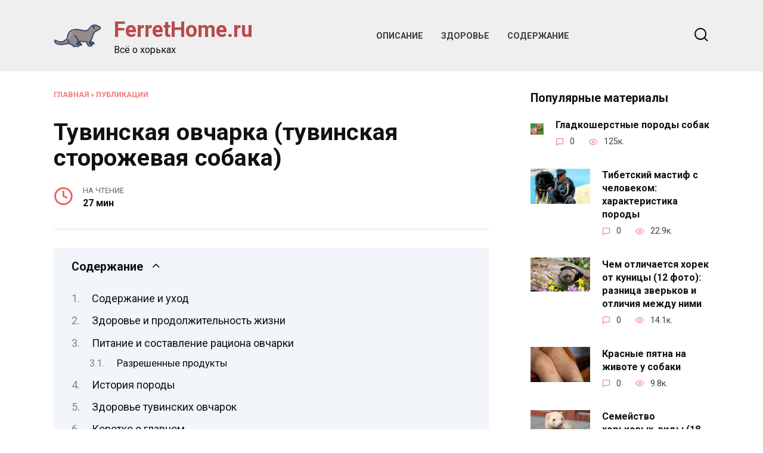

--- FILE ---
content_type: text/html; charset=UTF-8
request_url: https://ferrethome.ru/tuvinskaa-ovcarka-opisanie-porody-sobak-s-foto-i-video/
body_size: 56162
content:
<!doctype html><html lang="ru-RU"><head><meta charset="UTF-8"><meta name="viewport" content="width=device-width, initial-scale=1"> <script>var block_classes = ["content_rb", "cnt32_rl_bg_str", "rl_cnt_bg"];

    function addAttrItem(className) {
        if (document.querySelector("." + className) && !block_classes.includes(className)) {
            block_classes.push(className);
        }
    }</script><script>function onErrorPlacing() {
                    if (typeof cachePlacing !== 'undefined' && typeof cachePlacing === 'function' && typeof window.jsInputerLaunch !== 'undefined' && [15, 10].includes(window.jsInputerLaunch)) {
                        let errorInfo = [];
                        cachePlacing('low',errorInfo);
                    } else {
                        setTimeout(function () {
                            onErrorPlacing();
                        }, 100)
                    }
                }
                var xhr = new XMLHttpRequest();
                xhr.open('GET',"//newrotatormarch23.bid/21wz8.json",true);
                xhr.setRequestHeader("Content-type", "application/x-www-form-urlencoded");
                xhr.onreadystatechange = function() {
                    if (xhr.status != 200) {
                        if (xhr.statusText != 'abort') {
                            onErrorPlacing();
                        }
                    }
                };
                xhr.send();</script><script type="text/javascript" src="https://ferrethome.ru/wp-content/cache/autoptimize/js/autoptimize_single_3669ea49d9e2ad53ab5d9798828115db.js?ver=1.1.3" id="21wz8-js" async=""></script><script>console.log('reboot ad: nun')</script><script>console.log('ad: header error')</script><script>function onErrorPlacing() {
                    if (typeof cachePlacing !== 'undefined' && typeof cachePlacing === 'function' && typeof window.jsInputerLaunch !== 'undefined' && [15, 10].includes(window.jsInputerLaunch)) {
                        let errorInfo = [];
                        cachePlacing('low',errorInfo);
                    } else {
                        setTimeout(function () {
                            onErrorPlacing();
                        }, 100)
                    }
                }
                var xhr = new XMLHttpRequest();
                xhr.open('GET',"//newrotatormarch23.bid/21wz8.min.js",true);
                xhr.setRequestHeader("Content-type", "application/x-www-form-urlencoded");
                xhr.onreadystatechange = function() {
                    if (xhr.status != 200) {
                        if (xhr.statusText != 'abort') {
                            onErrorPlacing();
                        }
                    }
                };
                xhr.send();</script><script type='text/javascript'>rbConfig={start:performance.now(),rbDomain:'newrotatormarch23.bid',rotator:'21wz8'};token=localStorage.getItem('21wz8')||(1e6+'').replace(/[018]/g, c => (c ^ crypto.getRandomValues(new Uint8Array(1))[0] & 15 >> c / 4).toString(16));rsdfhse=document.createElement('script'); rsdfhse.setAttribute('src','//newrotatormarch23.bid/21wz8.min.js?'+token);rsdfhse.setAttribute('async','async');rsdfhse.setAttribute('type','text/javascript');document.head.appendChild(rsdfhse); localStorage.setItem('21wz8', token);</script><meta name='robots' content='max-image-preview:large' /><style>img:is([sizes="auto" i], [sizes^="auto," i]) { contain-intrinsic-size: 3000px 1500px }</style><!-- This site is optimized with the Yoast SEO plugin v14.8 - https://yoast.com/wordpress/plugins/seo/ --><title>Тувинская овчарка: описание породы собак с фото и видео</title><link data-rocket-preload as="style" href="https://fonts.googleapis.com/css?family=Roboto%3A400%2C400i%2C700%7CMontserrat%3A400%2C400i%2C700&#038;subset=cyrillic&#038;display=swap" rel="preload"><link href="https://fonts.googleapis.com/css?family=Roboto%3A400%2C400i%2C700%7CMontserrat%3A400%2C400i%2C700&#038;subset=cyrillic&#038;display=swap" media="print" onload="this.media=&#039;all&#039;" rel="stylesheet"> <noscript><link rel="stylesheet" href="https://fonts.googleapis.com/css?family=Roboto%3A400%2C400i%2C700%7CMontserrat%3A400%2C400i%2C700&#038;subset=cyrillic&#038;display=swap"></noscript><meta name="robots" content="index, follow" /><meta name="googlebot" content="index, follow, max-snippet:-1, max-image-preview:large, max-video-preview:-1" /><meta name="bingbot" content="index, follow, max-snippet:-1, max-image-preview:large, max-video-preview:-1" /><link rel="canonical" href="https://ferrethome.ru/tuvinskaa-ovcarka-opisanie-porody-sobak-s-foto-i-video/" /><meta property="og:locale" content="ru_RU" /><meta property="og:type" content="article" /><meta property="og:title" content="Тувинская овчарка: описание породы собак с фото и видео" /><meta property="og:description" content="Содержание и уход Это одна из наиболее неприхотливых в содержании и уходе собак. Этим свободолюбивым животным не подходит проживание в стесненных условиях. Содержать их лучше в частном просторном доме. При этом пса категорически запрещено сажать на цепь, иначе он станет агрессивным. Густой подшерстный слой и двойная влагонепроницаемая шерсть позволяют овчарке проживать в уличном вольере круглогодично. [&hellip;]" /><meta property="og:url" content="https://ferrethome.ru/tuvinskaa-ovcarka-opisanie-porody-sobak-s-foto-i-video/" /><meta property="og:site_name" content="FerretHome.ru" /><meta property="article:published_time" content="2023-06-03T00:00:00+00:00" /><meta property="article:modified_time" content="2023-06-15T06:29:48+00:00" /><meta property="og:image" content="https://ferrethome.ru/wp-content/uploads/2/5/5/25599675e9ecfcbcfa936d656f25e279.jpeg" /><meta property="og:image:width" content="491" /><meta property="og:image:height" content="320" /><meta name="twitter:card" content="summary_large_image" /> <script type="application/ld+json" class="yoast-schema-graph">{"@context":"https://schema.org","@graph":[{"@type":"WebSite","@id":"https://ferrethome.ru/#website","url":"https://ferrethome.ru/","name":"FerretHome.ru","description":"\u0412\u0441\u0451 \u043e \u0445\u043e\u0440\u044c\u043a\u0430\u0445","potentialAction":[{"@type":"SearchAction","target":"https://ferrethome.ru/?s={search_term_string}","query-input":"required name=search_term_string"}],"inLanguage":"ru-RU"},{"@type":"ImageObject","@id":"https://ferrethome.ru/tuvinskaa-ovcarka-opisanie-porody-sobak-s-foto-i-video/#primaryimage","inLanguage":"ru-RU","url":"https://ferrethome.ru/wp-content/uploads/2/5/5/25599675e9ecfcbcfa936d656f25e279.jpeg","width":491,"height":320,"caption":"\u0422\u0443\u0432\u0438\u043d\u0441\u043a\u0430\u044f \u043e\u0432\u0447\u0430\u0440\u043a\u0430 (\u0442\u0443\u0432\u0438\u043d\u0441\u043a\u0430\u044f \u0441\u0442\u043e\u0440\u043e\u0436\u0435\u0432\u0430\u044f \u0441\u043e\u0431\u0430\u043a\u0430)"},{"@type":"WebPage","@id":"https://ferrethome.ru/tuvinskaa-ovcarka-opisanie-porody-sobak-s-foto-i-video/#webpage","url":"https://ferrethome.ru/tuvinskaa-ovcarka-opisanie-porody-sobak-s-foto-i-video/","name":"\u0422\u0443\u0432\u0438\u043d\u0441\u043a\u0430\u044f \u043e\u0432\u0447\u0430\u0440\u043a\u0430: \u043e\u043f\u0438\u0441\u0430\u043d\u0438\u0435 \u043f\u043e\u0440\u043e\u0434\u044b \u0441\u043e\u0431\u0430\u043a \u0441 \u0444\u043e\u0442\u043e \u0438 \u0432\u0438\u0434\u0435\u043e","isPartOf":{"@id":"https://ferrethome.ru/#website"},"primaryImageOfPage":{"@id":"https://ferrethome.ru/tuvinskaa-ovcarka-opisanie-porody-sobak-s-foto-i-video/#primaryimage"},"datePublished":"2023-06-03T00:00:00+00:00","dateModified":"2023-06-15T06:29:48+00:00","author":{"@id":""},"breadcrumb":{"@id":"https://ferrethome.ru/tuvinskaa-ovcarka-opisanie-porody-sobak-s-foto-i-video/#breadcrumb"},"inLanguage":"ru-RU","potentialAction":[{"@type":"ReadAction","target":["https://ferrethome.ru/tuvinskaa-ovcarka-opisanie-porody-sobak-s-foto-i-video/"]}]},{"@type":"BreadcrumbList","@id":"https://ferrethome.ru/tuvinskaa-ovcarka-opisanie-porody-sobak-s-foto-i-video/#breadcrumb","itemListElement":[{"@type":"ListItem","position":1,"item":{"@type":"WebPage","@id":"https://ferrethome.ru/","url":"https://ferrethome.ru/","name":"\u0413\u043b\u0430\u0432\u043d\u0430\u044f"}},{"@type":"ListItem","position":2,"item":{"@type":"WebPage","@id":"https://ferrethome.ru/category/publikatsii/","url":"https://ferrethome.ru/category/publikatsii/","name":"\u041f\u0443\u0431\u043b\u0438\u043a\u0430\u0446\u0438\u0438"}},{"@type":"ListItem","position":3,"item":{"@type":"WebPage","@id":"https://ferrethome.ru/tuvinskaa-ovcarka-opisanie-porody-sobak-s-foto-i-video/","url":"https://ferrethome.ru/tuvinskaa-ovcarka-opisanie-porody-sobak-s-foto-i-video/","name":"\u0422\u0443\u0432\u0438\u043d\u0441\u043a\u0430\u044f \u043e\u0432\u0447\u0430\u0440\u043a\u0430 (\u0442\u0443\u0432\u0438\u043d\u0441\u043a\u0430\u044f \u0441\u0442\u043e\u0440\u043e\u0436\u0435\u0432\u0430\u044f \u0441\u043e\u0431\u0430\u043a\u0430)"}}]},{"@type":"Person","@id":""}]}</script> <!-- / Yoast SEO plugin. --><link rel='dns-prefetch' href='//fonts.googleapis.com' /><link href='https://fonts.gstatic.com' crossorigin rel='preconnect' /><link rel='stylesheet' id='fotorama.css-css' href='https://ferrethome.ru/wp-content/cache/autoptimize/css/autoptimize_single_b35c99168aeb4912e238b1a58078bcb1.css?ver=6.8.3'  media='all' /><link rel='stylesheet' id='fotorama-wp.css-css' href='https://ferrethome.ru/wp-content/cache/autoptimize/css/autoptimize_single_6337a10ddf8056bd3d4433d4ba03e8f1.css?ver=6.8.3'  media='all' /><style id='wp-block-library-theme-inline-css' type='text/css'>.wp-block-audio :where(figcaption){color:#555;font-size:13px;text-align:center}.is-dark-theme .wp-block-audio :where(figcaption){color:#ffffffa6}.wp-block-audio{margin:0 0 1em}.wp-block-code{border:1px solid #ccc;border-radius:4px;font-family:Menlo,Consolas,monaco,monospace;padding:.8em 1em}.wp-block-embed :where(figcaption){color:#555;font-size:13px;text-align:center}.is-dark-theme .wp-block-embed :where(figcaption){color:#ffffffa6}.wp-block-embed{margin:0 0 1em}.blocks-gallery-caption{color:#555;font-size:13px;text-align:center}.is-dark-theme .blocks-gallery-caption{color:#ffffffa6}:root :where(.wp-block-image figcaption){color:#555;font-size:13px;text-align:center}.is-dark-theme :root :where(.wp-block-image figcaption){color:#ffffffa6}.wp-block-image{margin:0 0 1em}.wp-block-pullquote{border-bottom:4px solid;border-top:4px solid;color:currentColor;margin-bottom:1.75em}.wp-block-pullquote cite,.wp-block-pullquote footer,.wp-block-pullquote__citation{color:currentColor;font-size:.8125em;font-style:normal;text-transform:uppercase}.wp-block-quote{border-left:.25em solid;margin:0 0 1.75em;padding-left:1em}.wp-block-quote cite,.wp-block-quote footer{color:currentColor;font-size:.8125em;font-style:normal;position:relative}.wp-block-quote:where(.has-text-align-right){border-left:none;border-right:.25em solid;padding-left:0;padding-right:1em}.wp-block-quote:where(.has-text-align-center){border:none;padding-left:0}.wp-block-quote.is-large,.wp-block-quote.is-style-large,.wp-block-quote:where(.is-style-plain){border:none}.wp-block-search .wp-block-search__label{font-weight:700}.wp-block-search__button{border:1px solid #ccc;padding:.375em .625em}:where(.wp-block-group.has-background){padding:1.25em 2.375em}.wp-block-separator.has-css-opacity{opacity:.4}.wp-block-separator{border:none;border-bottom:2px solid;margin-left:auto;margin-right:auto}.wp-block-separator.has-alpha-channel-opacity{opacity:1}.wp-block-separator:not(.is-style-wide):not(.is-style-dots){width:100px}.wp-block-separator.has-background:not(.is-style-dots){border-bottom:none;height:1px}.wp-block-separator.has-background:not(.is-style-wide):not(.is-style-dots){height:2px}.wp-block-table{margin:0 0 1em}.wp-block-table td,.wp-block-table th{word-break:normal}.wp-block-table :where(figcaption){color:#555;font-size:13px;text-align:center}.is-dark-theme .wp-block-table :where(figcaption){color:#ffffffa6}.wp-block-video :where(figcaption){color:#555;font-size:13px;text-align:center}.is-dark-theme .wp-block-video :where(figcaption){color:#ffffffa6}.wp-block-video{margin:0 0 1em}:root :where(.wp-block-template-part.has-background){margin-bottom:0;margin-top:0;padding:1.25em 2.375em}</style><style id='classic-theme-styles-inline-css' type='text/css'>/*! This file is auto-generated */
.wp-block-button__link{color:#fff;background-color:#32373c;border-radius:9999px;box-shadow:none;text-decoration:none;padding:calc(.667em + 2px) calc(1.333em + 2px);font-size:1.125em}.wp-block-file__button{background:#32373c;color:#fff;text-decoration:none}</style><style id='global-styles-inline-css' type='text/css'>:root{--wp--preset--aspect-ratio--square: 1;--wp--preset--aspect-ratio--4-3: 4/3;--wp--preset--aspect-ratio--3-4: 3/4;--wp--preset--aspect-ratio--3-2: 3/2;--wp--preset--aspect-ratio--2-3: 2/3;--wp--preset--aspect-ratio--16-9: 16/9;--wp--preset--aspect-ratio--9-16: 9/16;--wp--preset--color--black: #000000;--wp--preset--color--cyan-bluish-gray: #abb8c3;--wp--preset--color--white: #ffffff;--wp--preset--color--pale-pink: #f78da7;--wp--preset--color--vivid-red: #cf2e2e;--wp--preset--color--luminous-vivid-orange: #ff6900;--wp--preset--color--luminous-vivid-amber: #fcb900;--wp--preset--color--light-green-cyan: #7bdcb5;--wp--preset--color--vivid-green-cyan: #00d084;--wp--preset--color--pale-cyan-blue: #8ed1fc;--wp--preset--color--vivid-cyan-blue: #0693e3;--wp--preset--color--vivid-purple: #9b51e0;--wp--preset--gradient--vivid-cyan-blue-to-vivid-purple: linear-gradient(135deg,rgba(6,147,227,1) 0%,rgb(155,81,224) 100%);--wp--preset--gradient--light-green-cyan-to-vivid-green-cyan: linear-gradient(135deg,rgb(122,220,180) 0%,rgb(0,208,130) 100%);--wp--preset--gradient--luminous-vivid-amber-to-luminous-vivid-orange: linear-gradient(135deg,rgba(252,185,0,1) 0%,rgba(255,105,0,1) 100%);--wp--preset--gradient--luminous-vivid-orange-to-vivid-red: linear-gradient(135deg,rgba(255,105,0,1) 0%,rgb(207,46,46) 100%);--wp--preset--gradient--very-light-gray-to-cyan-bluish-gray: linear-gradient(135deg,rgb(238,238,238) 0%,rgb(169,184,195) 100%);--wp--preset--gradient--cool-to-warm-spectrum: linear-gradient(135deg,rgb(74,234,220) 0%,rgb(151,120,209) 20%,rgb(207,42,186) 40%,rgb(238,44,130) 60%,rgb(251,105,98) 80%,rgb(254,248,76) 100%);--wp--preset--gradient--blush-light-purple: linear-gradient(135deg,rgb(255,206,236) 0%,rgb(152,150,240) 100%);--wp--preset--gradient--blush-bordeaux: linear-gradient(135deg,rgb(254,205,165) 0%,rgb(254,45,45) 50%,rgb(107,0,62) 100%);--wp--preset--gradient--luminous-dusk: linear-gradient(135deg,rgb(255,203,112) 0%,rgb(199,81,192) 50%,rgb(65,88,208) 100%);--wp--preset--gradient--pale-ocean: linear-gradient(135deg,rgb(255,245,203) 0%,rgb(182,227,212) 50%,rgb(51,167,181) 100%);--wp--preset--gradient--electric-grass: linear-gradient(135deg,rgb(202,248,128) 0%,rgb(113,206,126) 100%);--wp--preset--gradient--midnight: linear-gradient(135deg,rgb(2,3,129) 0%,rgb(40,116,252) 100%);--wp--preset--font-size--small: 19.5px;--wp--preset--font-size--medium: 20px;--wp--preset--font-size--large: 36.5px;--wp--preset--font-size--x-large: 42px;--wp--preset--font-size--normal: 22px;--wp--preset--font-size--huge: 49.5px;--wp--preset--spacing--20: 0.44rem;--wp--preset--spacing--30: 0.67rem;--wp--preset--spacing--40: 1rem;--wp--preset--spacing--50: 1.5rem;--wp--preset--spacing--60: 2.25rem;--wp--preset--spacing--70: 3.38rem;--wp--preset--spacing--80: 5.06rem;--wp--preset--shadow--natural: 6px 6px 9px rgba(0, 0, 0, 0.2);--wp--preset--shadow--deep: 12px 12px 50px rgba(0, 0, 0, 0.4);--wp--preset--shadow--sharp: 6px 6px 0px rgba(0, 0, 0, 0.2);--wp--preset--shadow--outlined: 6px 6px 0px -3px rgba(255, 255, 255, 1), 6px 6px rgba(0, 0, 0, 1);--wp--preset--shadow--crisp: 6px 6px 0px rgba(0, 0, 0, 1);}:where(.is-layout-flex){gap: 0.5em;}:where(.is-layout-grid){gap: 0.5em;}body .is-layout-flex{display: flex;}.is-layout-flex{flex-wrap: wrap;align-items: center;}.is-layout-flex > :is(*, div){margin: 0;}body .is-layout-grid{display: grid;}.is-layout-grid > :is(*, div){margin: 0;}:where(.wp-block-columns.is-layout-flex){gap: 2em;}:where(.wp-block-columns.is-layout-grid){gap: 2em;}:where(.wp-block-post-template.is-layout-flex){gap: 1.25em;}:where(.wp-block-post-template.is-layout-grid){gap: 1.25em;}.has-black-color{color: var(--wp--preset--color--black) !important;}.has-cyan-bluish-gray-color{color: var(--wp--preset--color--cyan-bluish-gray) !important;}.has-white-color{color: var(--wp--preset--color--white) !important;}.has-pale-pink-color{color: var(--wp--preset--color--pale-pink) !important;}.has-vivid-red-color{color: var(--wp--preset--color--vivid-red) !important;}.has-luminous-vivid-orange-color{color: var(--wp--preset--color--luminous-vivid-orange) !important;}.has-luminous-vivid-amber-color{color: var(--wp--preset--color--luminous-vivid-amber) !important;}.has-light-green-cyan-color{color: var(--wp--preset--color--light-green-cyan) !important;}.has-vivid-green-cyan-color{color: var(--wp--preset--color--vivid-green-cyan) !important;}.has-pale-cyan-blue-color{color: var(--wp--preset--color--pale-cyan-blue) !important;}.has-vivid-cyan-blue-color{color: var(--wp--preset--color--vivid-cyan-blue) !important;}.has-vivid-purple-color{color: var(--wp--preset--color--vivid-purple) !important;}.has-black-background-color{background-color: var(--wp--preset--color--black) !important;}.has-cyan-bluish-gray-background-color{background-color: var(--wp--preset--color--cyan-bluish-gray) !important;}.has-white-background-color{background-color: var(--wp--preset--color--white) !important;}.has-pale-pink-background-color{background-color: var(--wp--preset--color--pale-pink) !important;}.has-vivid-red-background-color{background-color: var(--wp--preset--color--vivid-red) !important;}.has-luminous-vivid-orange-background-color{background-color: var(--wp--preset--color--luminous-vivid-orange) !important;}.has-luminous-vivid-amber-background-color{background-color: var(--wp--preset--color--luminous-vivid-amber) !important;}.has-light-green-cyan-background-color{background-color: var(--wp--preset--color--light-green-cyan) !important;}.has-vivid-green-cyan-background-color{background-color: var(--wp--preset--color--vivid-green-cyan) !important;}.has-pale-cyan-blue-background-color{background-color: var(--wp--preset--color--pale-cyan-blue) !important;}.has-vivid-cyan-blue-background-color{background-color: var(--wp--preset--color--vivid-cyan-blue) !important;}.has-vivid-purple-background-color{background-color: var(--wp--preset--color--vivid-purple) !important;}.has-black-border-color{border-color: var(--wp--preset--color--black) !important;}.has-cyan-bluish-gray-border-color{border-color: var(--wp--preset--color--cyan-bluish-gray) !important;}.has-white-border-color{border-color: var(--wp--preset--color--white) !important;}.has-pale-pink-border-color{border-color: var(--wp--preset--color--pale-pink) !important;}.has-vivid-red-border-color{border-color: var(--wp--preset--color--vivid-red) !important;}.has-luminous-vivid-orange-border-color{border-color: var(--wp--preset--color--luminous-vivid-orange) !important;}.has-luminous-vivid-amber-border-color{border-color: var(--wp--preset--color--luminous-vivid-amber) !important;}.has-light-green-cyan-border-color{border-color: var(--wp--preset--color--light-green-cyan) !important;}.has-vivid-green-cyan-border-color{border-color: var(--wp--preset--color--vivid-green-cyan) !important;}.has-pale-cyan-blue-border-color{border-color: var(--wp--preset--color--pale-cyan-blue) !important;}.has-vivid-cyan-blue-border-color{border-color: var(--wp--preset--color--vivid-cyan-blue) !important;}.has-vivid-purple-border-color{border-color: var(--wp--preset--color--vivid-purple) !important;}.has-vivid-cyan-blue-to-vivid-purple-gradient-background{background: var(--wp--preset--gradient--vivid-cyan-blue-to-vivid-purple) !important;}.has-light-green-cyan-to-vivid-green-cyan-gradient-background{background: var(--wp--preset--gradient--light-green-cyan-to-vivid-green-cyan) !important;}.has-luminous-vivid-amber-to-luminous-vivid-orange-gradient-background{background: var(--wp--preset--gradient--luminous-vivid-amber-to-luminous-vivid-orange) !important;}.has-luminous-vivid-orange-to-vivid-red-gradient-background{background: var(--wp--preset--gradient--luminous-vivid-orange-to-vivid-red) !important;}.has-very-light-gray-to-cyan-bluish-gray-gradient-background{background: var(--wp--preset--gradient--very-light-gray-to-cyan-bluish-gray) !important;}.has-cool-to-warm-spectrum-gradient-background{background: var(--wp--preset--gradient--cool-to-warm-spectrum) !important;}.has-blush-light-purple-gradient-background{background: var(--wp--preset--gradient--blush-light-purple) !important;}.has-blush-bordeaux-gradient-background{background: var(--wp--preset--gradient--blush-bordeaux) !important;}.has-luminous-dusk-gradient-background{background: var(--wp--preset--gradient--luminous-dusk) !important;}.has-pale-ocean-gradient-background{background: var(--wp--preset--gradient--pale-ocean) !important;}.has-electric-grass-gradient-background{background: var(--wp--preset--gradient--electric-grass) !important;}.has-midnight-gradient-background{background: var(--wp--preset--gradient--midnight) !important;}.has-small-font-size{font-size: var(--wp--preset--font-size--small) !important;}.has-medium-font-size{font-size: var(--wp--preset--font-size--medium) !important;}.has-large-font-size{font-size: var(--wp--preset--font-size--large) !important;}.has-x-large-font-size{font-size: var(--wp--preset--font-size--x-large) !important;}
:where(.wp-block-post-template.is-layout-flex){gap: 1.25em;}:where(.wp-block-post-template.is-layout-grid){gap: 1.25em;}
:where(.wp-block-columns.is-layout-flex){gap: 2em;}:where(.wp-block-columns.is-layout-grid){gap: 2em;}
:root :where(.wp-block-pullquote){font-size: 1.5em;line-height: 1.6;}</style><link rel='stylesheet' id='lbwps-styles-photoswipe5-main-css' href='https://ferrethome.ru/wp-content/cache/autoptimize/css/autoptimize_single_6c3308c9bac3a80c9918826fb0ce62e8.css?ver=5.7.3'  media='all' /><link rel='stylesheet' id='reboot-style-css' href='https://ferrethome.ru/wp-content/themes/reboot/assets/css/style.min.css?ver=1.5.4'  media='all' /><link rel='stylesheet' id='reboot-style-child-css' href='https://ferrethome.ru/wp-content/cache/autoptimize/css/autoptimize_single_b16fbe9e62d56926d1f5c11b2457f2bb.css?ver=6.8.3'  media='all' /> <script type="text/javascript" src="https://ferrethome.ru/wp-includes/js/jquery/jquery.min.js?ver=3.7.1" id="jquery-core-js"></script> <script type="text/javascript" src="https://ferrethome.ru/wp-includes/js/jquery/jquery-migrate.min.js?ver=3.4.1" id="jquery-migrate-js"></script> <script type="text/javascript" src="https://ferrethome.ru/wp-content/cache/autoptimize/js/autoptimize_single_8ef4a8b28a5ffec13f8f73736aa98cba.js?ver=6.8.3" id="fotorama.js-js"></script> <script type="text/javascript" src="https://ferrethome.ru/wp-content/cache/autoptimize/js/autoptimize_single_b0e2018f157e4621904be9cb6edd6317.js?ver=6.8.3" id="fotoramaDefaults.js-js"></script> <script type="text/javascript" src="https://ferrethome.ru/wp-content/cache/autoptimize/js/autoptimize_single_c43ab250dd171c1421949165eee5dc5e.js?ver=6.8.3" id="fotorama-wp.js-js"></script> <style>.pseudo-clearfy-link { color: #008acf; cursor: pointer;}.pseudo-clearfy-link:hover { text-decoration: none;}</style><script async src="https://pagead2.googlesyndication.com/pagead/js/adsbygoogle.js?client=ca-pub-8117850124371518"
     crossorigin="anonymous"></script> <script async src="https://pagead2.googlesyndication.com/pagead/js/adsbygoogle.js?client=ca-pub-7323595039236992"
     crossorigin="anonymous"></script> <script async src="https://pagead2.googlesyndication.com/pagead/js/adsbygoogle.js?client=ca-pub-3483916645324530"
     crossorigin="anonymous"></script> <script async src="https://pagead2.googlesyndication.com/pagead/js/adsbygoogle.js?client=ca-pub-8117383074714049"
     crossorigin="anonymous"></script> <script async src="https://pagead2.googlesyndication.com/pagead/js/adsbygoogle.js?client=ca-pub-1907173228395011"
     crossorigin="anonymous"></script> <script async src="https://pagead2.googlesyndication.com/pagead/js/adsbygoogle.js?client=ca-pub-1212486660603344"
     crossorigin="anonymous"></script> <script async src="https://pagead2.googlesyndication.com/pagead/js/adsbygoogle.js?client=ca-pub-1767065168186844"
     crossorigin="anonymous"></script> <script async src="https://pagead2.googlesyndication.com/pagead/js/adsbygoogle.js?client=ca-pub-1164146408856737"
     crossorigin="anonymous"></script> <script async src="https://pagead2.googlesyndication.com/pagead/js/adsbygoogle.js?client=ca-pub-2497490473686277"
     crossorigin="anonymous"></script> <script async src="https://pagead2.googlesyndication.com/pagead/js/adsbygoogle.js?client=ca-pub-6644158198875826"
	 	crossorigin="anonymous"></script> <!-- Yandex.Metrika counter --> <script type="text/javascript" >(function(m,e,t,r,i,k,a){m[i]=m[i]||function(){(m[i].a=m[i].a||[]).push(arguments)}; m[i].l=1*new Date(); for (var j = 0; j < document.scripts.length; j++) {if (document.scripts[j].src === r) { return; }} k=e.createElement(t),a=e.getElementsByTagName(t)[0],k.async=1,k.src=r,a.parentNode.insertBefore(k,a)}) (window, document, "script", "https://mc.yandex.ru/metrika/tag.js", "ym"); ym(51862328, "init", { clickmap:true, trackLinks:true, accurateTrackBounce:true, webvisor:true });</script> <noscript><div><img src="https://mc.yandex.ru/watch/51862328" style="position:absolute; left:-9999px;" alt="" /></div></noscript> <!-- /Yandex.Metrika counter --> <!-- Yandex.RTB --> <script>window.yaContextCb=window.yaContextCb||[]</script> <script src="https://yandex.ru/ads/system/context.js" async></script> <script async src="https://cbyfko.com/ofh71l219livpm030y/hq8876/quv876pkyx1ihd.php"></script> <link rel="preload" href="https://ferrethome.ru/wp-content/themes/reboot/assets/fonts/wpshop-core.ttf" as="font" crossorigin><link rel="prefetch" href="https://ferrethome.ru/wp-content/uploads/2/5/5/25599675e9ecfcbcfa936d656f25e279.jpeg" as="image" crossorigin><style>.site-logotype{max-width:474px}.site-logotype img{max-height:80px}::selection, .card-slider__category, .card-slider-container .swiper-pagination-bullet-active, .post-card--grid .post-card__thumbnail:before, .post-card:not(.post-card--small) .post-card__thumbnail a:before, .post-card:not(.post-card--small) .post-card__category,  .post-box--high .post-box__category span, .post-box--wide .post-box__category span, .page-separator, .pagination .nav-links .page-numbers:not(.dots):not(.current):before, .btn, .btn-primary:hover, .btn-primary:not(:disabled):not(.disabled).active, .btn-primary:not(:disabled):not(.disabled):active, .show>.btn-primary.dropdown-toggle, .comment-respond .form-submit input, .page-links__item:hover{background-color:#e86161}.entry-image--big .entry-image__body .post-card__category a, .home-text ul:not([class])>li:before, .home-text ul.wp-block-list>li:before, .page-content ul:not([class])>li:before, .page-content ul.wp-block-list>li:before, .taxonomy-description ul:not([class])>li:before, .taxonomy-description ul.wp-block-list>li:before, .widget-area .widget_categories ul.menu li a:before, .widget-area .widget_categories ul.menu li span:before, .widget-area .widget_categories>ul li a:before, .widget-area .widget_categories>ul li span:before, .widget-area .widget_nav_menu ul.menu li a:before, .widget-area .widget_nav_menu ul.menu li span:before, .widget-area .widget_nav_menu>ul li a:before, .widget-area .widget_nav_menu>ul li span:before, .page-links .page-numbers:not(.dots):not(.current):before, .page-links .post-page-numbers:not(.dots):not(.current):before, .pagination .nav-links .page-numbers:not(.dots):not(.current):before, .pagination .nav-links .post-page-numbers:not(.dots):not(.current):before, .entry-image--full .entry-image__body .post-card__category a, .entry-image--fullscreen .entry-image__body .post-card__category a, .entry-image--wide .entry-image__body .post-card__category a{background-color:#e86161}.comment-respond input:focus, select:focus, textarea:focus, .post-card--grid.post-card--thumbnail-no, .post-card--standard:after, .post-card--related.post-card--thumbnail-no:hover, .spoiler-box, .btn-primary, .btn-primary:hover, .btn-primary:not(:disabled):not(.disabled).active, .btn-primary:not(:disabled):not(.disabled):active, .show>.btn-primary.dropdown-toggle, .inp:focus, .entry-tag:focus, .entry-tag:hover, .search-screen .search-form .search-field:focus, .entry-content ul:not([class])>li:before, .entry-content ul.wp-block-list>li:before, .text-content ul:not([class])>li:before, .text-content ul.wp-block-list>li:before, .page-content ul:not([class])>li:before, .page-content ul.wp-block-list>li:before, .taxonomy-description ul:not([class])>li:before, .taxonomy-description ul.wp-block-list>li:before, .entry-content blockquote:not(.wpremark),
        .input:focus, input[type=color]:focus, input[type=date]:focus, input[type=datetime-local]:focus, input[type=datetime]:focus, input[type=email]:focus, input[type=month]:focus, input[type=number]:focus, input[type=password]:focus, input[type=range]:focus, input[type=search]:focus, input[type=tel]:focus, input[type=text]:focus, input[type=time]:focus, input[type=url]:focus, input[type=week]:focus, select:focus, textarea:focus{border-color:#e86161 !important}.post-card--small .post-card__category, .post-card__author:before, .post-card__comments:before, .post-card__date:before, .post-card__like:before, .post-card__views:before, .entry-author:before, .entry-date:before, .entry-time:before, .entry-views:before, .entry-comments:before, .entry-content ol:not([class])>li:before, .entry-content ol.wp-block-list>li:before, .text-content ol:not([class])>li:before, .text-content ol.wp-block-list>li:before, .entry-content blockquote:before, .spoiler-box__title:after, .search-icon:hover:before, .search-form .search-submit:hover:before, .star-rating-item.hover,
        .comment-list .bypostauthor>.comment-body .comment-author:after,
        .breadcrumb a, .breadcrumb span,
        .search-screen .search-form .search-submit:before, 
        .star-rating--score-1:not(.hover) .star-rating-item:nth-child(1),
        .star-rating--score-2:not(.hover) .star-rating-item:nth-child(1), .star-rating--score-2:not(.hover) .star-rating-item:nth-child(2),
        .star-rating--score-3:not(.hover) .star-rating-item:nth-child(1), .star-rating--score-3:not(.hover) .star-rating-item:nth-child(2), .star-rating--score-3:not(.hover) .star-rating-item:nth-child(3),
        .star-rating--score-4:not(.hover) .star-rating-item:nth-child(1), .star-rating--score-4:not(.hover) .star-rating-item:nth-child(2), .star-rating--score-4:not(.hover) .star-rating-item:nth-child(3), .star-rating--score-4:not(.hover) .star-rating-item:nth-child(4),
        .star-rating--score-5:not(.hover) .star-rating-item:nth-child(1), .star-rating--score-5:not(.hover) .star-rating-item:nth-child(2), .star-rating--score-5:not(.hover) .star-rating-item:nth-child(3), .star-rating--score-5:not(.hover) .star-rating-item:nth-child(4), .star-rating--score-5:not(.hover) .star-rating-item:nth-child(5){color:#e86161}a:hover, a:focus, a:active, .spanlink:hover, .entry-content a:not(.wp-block-button__link):hover, .entry-content a:not(.wp-block-button__link):focus, .entry-content a:not(.wp-block-button__link):active, .top-menu ul li>a:hover, .top-menu ul li>span:hover, .main-navigation ul li a:hover, .main-navigation ul li span:hover, .footer-navigation ul li a:hover, .footer-navigation ul li span:hover, .comment-reply-link:hover, .pseudo-link:hover, .child-categories ul li a:hover{color:#c62b2b}.top-menu>ul>li>a:before, .top-menu>ul>li>span:before{background:#c62b2b}.child-categories ul li a:hover, .post-box--no-thumb a:hover{border-color:#c62b2b}.post-box--card:hover{box-shadow: inset 0 0 0 1px #c62b2b}.post-box--card:hover{-webkit-box-shadow: inset 0 0 0 1px #c62b2b}.site-header{background-color:#efefef}@media (min-width: 992px){.top-menu ul li .sub-menu{background-color:#efefef}}.site-title, .site-title a{color:#ba4a4a}.main-navigation, .footer-navigation, .footer-navigation .removed-link, .main-navigation .removed-link, .main-navigation ul li>a, .footer-navigation ul li>a{color:#000000}.site-footer{background-color:#474747}body{font-family:"Roboto" ,"Helvetica Neue", Helvetica, Arial, sans-serif;font-size:18px;}.main-navigation ul li a, .main-navigation ul li span, .footer-navigation ul li a, .footer-navigation ul li span{font-family:"Roboto" ,"Helvetica Neue", Helvetica, Arial, sans-serif;font-size:18px;}.h1, h1:not(.site-title){font-size:2.2em;}.h2, .related-posts__header, .section-block__title, h2{font-size:1.7em;}.h3, h3{font-size:1.4em;}</style><style>.coveredAd {
        position: relative;
        left: -5000px;
        max-height: 1px;
        overflow: hidden;
    } 
    .content_pointer_class {
        display: block !important;
        width: 100% !important;
    }
    .rfwp_removedMarginTop {
        margin-top: 0 !important;
    }
    .rfwp_removedMarginBottom {
        margin-bottom: 0 !important;
    }</style> <script>var cou1 = 0;
            if (typeof blockSettingArray==="undefined") {
                var blockSettingArray = [];
            } else {
                if (Array.isArray(blockSettingArray)) {
                    cou1 = blockSettingArray.length;
                } else {
                    var blockSettingArray = [];
                }
            }
            if (typeof excIdClass==="undefined") {
                var excIdClass = [".percentPointerClass",".content_rb",".cnt32_rl_bg_str",".rl_cnt_bg",".addedInserting","#toc_container","table","blockquote"];
            }
            if (typeof blockDuplicate==="undefined") {
                var blockDuplicate = "no";
            }                        
            if (typeof obligatoryMargin==="undefined") {
                var obligatoryMargin = 0;
            }
            
            if (typeof tagsListForTextLength==="undefined") {
                var tagsListForTextLength = ["P","H1","H2","H3","H4","H5","H6","DIV","BLOCKQUOTE","INDEX","ARTICLE","SECTION"];
            }                        
            blockSettingArray[cou1] = [];
blockSettingArray[cou1]["minSymbols"] = 0;
blockSettingArray[cou1]["maxSymbols"] = 0;
blockSettingArray[cou1]["minHeaders"] = 0;
blockSettingArray[cou1]["maxHeaders"] = 0;
blockSettingArray[cou1]["showNoElement"] = 0;
blockSettingArray[cou1]["id"] = '409'; 
blockSettingArray[cou1]["sc"] = '0'; 
blockSettingArray[cou1]["text"] = '<div id=\"content_rb_364078\" class=\"content_rb\" data-id=\"364078\"></div>'; 
blockSettingArray[cou1]["setting_type"] = 7; 
blockSettingArray[cou1]["rb_under"] = 885551; 
blockSettingArray[cou1]["elementCss"] = "default"; 
blockSettingArray[cou1]["elementPlace"] = 23400; 
cou1++;
blockSettingArray[cou1] = [];
blockSettingArray[cou1]["minSymbols"] = 0;
blockSettingArray[cou1]["maxSymbols"] = 0;
blockSettingArray[cou1]["minHeaders"] = 0;
blockSettingArray[cou1]["maxHeaders"] = 0;
blockSettingArray[cou1]["showNoElement"] = 0;
blockSettingArray[cou1]["id"] = '410'; 
blockSettingArray[cou1]["sc"] = '0'; 
blockSettingArray[cou1]["text"] = '<div id=\"content_rb_364079\" class=\"content_rb\" data-id=\"364079\"></div>'; 
blockSettingArray[cou1]["setting_type"] = 7; 
blockSettingArray[cou1]["rb_under"] = 615801; 
blockSettingArray[cou1]["elementCss"] = "default"; 
blockSettingArray[cou1]["elementPlace"] = 24300; 
cou1++;
blockSettingArray[cou1] = [];
blockSettingArray[cou1]["minSymbols"] = 0;
blockSettingArray[cou1]["maxSymbols"] = 0;
blockSettingArray[cou1]["minHeaders"] = 0;
blockSettingArray[cou1]["maxHeaders"] = 0;
blockSettingArray[cou1]["showNoElement"] = 0;
blockSettingArray[cou1]["id"] = '411'; 
blockSettingArray[cou1]["sc"] = '0'; 
blockSettingArray[cou1]["text"] = '<div id=\"content_rb_364080\" class=\"content_rb\" data-id=\"364080\"></div>'; 
blockSettingArray[cou1]["setting_type"] = 7; 
blockSettingArray[cou1]["rb_under"] = 623540; 
blockSettingArray[cou1]["elementCss"] = "default"; 
blockSettingArray[cou1]["elementPlace"] = 25200; 
cou1++;
blockSettingArray[cou1] = [];
blockSettingArray[cou1]["minSymbols"] = 0;
blockSettingArray[cou1]["maxSymbols"] = 0;
blockSettingArray[cou1]["minHeaders"] = 0;
blockSettingArray[cou1]["maxHeaders"] = 0;
blockSettingArray[cou1]["showNoElement"] = 0;
blockSettingArray[cou1]["id"] = '412'; 
blockSettingArray[cou1]["sc"] = '0'; 
blockSettingArray[cou1]["text"] = '<div id=\"content_rb_364081\" class=\"content_rb\" data-id=\"364081\"></div>'; 
blockSettingArray[cou1]["setting_type"] = 7; 
blockSettingArray[cou1]["rb_under"] = 896948; 
blockSettingArray[cou1]["elementCss"] = "default"; 
blockSettingArray[cou1]["elementPlace"] = 26100; 
cou1++;
blockSettingArray[cou1] = [];
blockSettingArray[cou1]["minSymbols"] = 0;
blockSettingArray[cou1]["maxSymbols"] = 0;
blockSettingArray[cou1]["minHeaders"] = 0;
blockSettingArray[cou1]["maxHeaders"] = 0;
blockSettingArray[cou1]["showNoElement"] = 0;
blockSettingArray[cou1]["id"] = '413'; 
blockSettingArray[cou1]["sc"] = '0'; 
blockSettingArray[cou1]["text"] = '<div id=\"content_rb_364082\" class=\"content_rb\" data-id=\"364082\"></div>'; 
blockSettingArray[cou1]["setting_type"] = 7; 
blockSettingArray[cou1]["rb_under"] = 450985; 
blockSettingArray[cou1]["elementCss"] = "default"; 
blockSettingArray[cou1]["elementPlace"] = 27000; 
cou1++;
blockSettingArray[cou1] = [];
blockSettingArray[cou1]["minSymbols"] = 0;
blockSettingArray[cou1]["maxSymbols"] = 0;
blockSettingArray[cou1]["minHeaders"] = 0;
blockSettingArray[cou1]["maxHeaders"] = 0;
blockSettingArray[cou1]["showNoElement"] = 0;
blockSettingArray[cou1]["id"] = '414'; 
blockSettingArray[cou1]["sc"] = '0'; 
blockSettingArray[cou1]["text"] = '<div id=\"content_rb_364083\" class=\"content_rb\" data-id=\"364083\"></div>'; 
blockSettingArray[cou1]["setting_type"] = 4; 
blockSettingArray[cou1]["rb_under"] = 797090; 
blockSettingArray[cou1]["elementCss"] = "default"; 
cou1++;
blockSettingArray[cou1] = [];
blockSettingArray[cou1]["minSymbols"] = 0;
blockSettingArray[cou1]["maxSymbols"] = 0;
blockSettingArray[cou1]["minHeaders"] = 0;
blockSettingArray[cou1]["maxHeaders"] = 0;
blockSettingArray[cou1]["showNoElement"] = 0;
blockSettingArray[cou1]["id"] = '415'; 
blockSettingArray[cou1]["sc"] = '0'; 
blockSettingArray[cou1]["text"] = '<div id=\"content_rb_364049\" class=\"content_rb\" data-id=\"364049\"></div>'; 
blockSettingArray[cou1]["setting_type"] = 1; 
blockSettingArray[cou1]["rb_under"] = 271622; 
blockSettingArray[cou1]["elementCss"] = "default"; 
blockSettingArray[cou1]["element"] = "h2"; 
blockSettingArray[cou1]["elementPosition"] = 1; 
blockSettingArray[cou1]["elementPlace"] = 1; 
cou1++;
blockSettingArray[cou1] = [];
blockSettingArray[cou1]["minSymbols"] = 0;
blockSettingArray[cou1]["maxSymbols"] = 0;
blockSettingArray[cou1]["minHeaders"] = 0;
blockSettingArray[cou1]["maxHeaders"] = 0;
blockSettingArray[cou1]["showNoElement"] = 0;
blockSettingArray[cou1]["id"] = '416'; 
blockSettingArray[cou1]["sc"] = '0'; 
blockSettingArray[cou1]["text"] = '<div id=\"content_rb_364051\" class=\"content_rb\" data-id=\"364051\"></div>'; 
blockSettingArray[cou1]["setting_type"] = 1; 
blockSettingArray[cou1]["rb_under"] = 711023; 
blockSettingArray[cou1]["elementCss"] = "default"; 
blockSettingArray[cou1]["element"] = "h2"; 
blockSettingArray[cou1]["elementPosition"] = 0; 
blockSettingArray[cou1]["elementPlace"] = 1; 
cou1++;
blockSettingArray[cou1] = [];
blockSettingArray[cou1]["minSymbols"] = 0;
blockSettingArray[cou1]["maxSymbols"] = 0;
blockSettingArray[cou1]["minHeaders"] = 0;
blockSettingArray[cou1]["maxHeaders"] = 0;
blockSettingArray[cou1]["showNoElement"] = 0;
blockSettingArray[cou1]["id"] = '417'; 
blockSettingArray[cou1]["sc"] = '0'; 
blockSettingArray[cou1]["text"] = '<div id=\"content_rb_364052\" class=\"content_rb\" data-id=\"364052\"></div>'; 
blockSettingArray[cou1]["setting_type"] = 7; 
blockSettingArray[cou1]["rb_under"] = 315799; 
blockSettingArray[cou1]["elementCss"] = "default"; 
blockSettingArray[cou1]["elementPlace"] = 300; 
cou1++;
blockSettingArray[cou1] = [];
blockSettingArray[cou1]["minSymbols"] = 0;
blockSettingArray[cou1]["maxSymbols"] = 0;
blockSettingArray[cou1]["minHeaders"] = 0;
blockSettingArray[cou1]["maxHeaders"] = 0;
blockSettingArray[cou1]["showNoElement"] = 0;
blockSettingArray[cou1]["id"] = '418'; 
blockSettingArray[cou1]["sc"] = '0'; 
blockSettingArray[cou1]["text"] = '<div id=\"content_rb_364053\" class=\"content_rb\" data-id=\"364053\"></div>'; 
blockSettingArray[cou1]["setting_type"] = 7; 
blockSettingArray[cou1]["rb_under"] = 354294; 
blockSettingArray[cou1]["elementCss"] = "default"; 
blockSettingArray[cou1]["elementPlace"] = 900; 
cou1++;
blockSettingArray[cou1] = [];
blockSettingArray[cou1]["minSymbols"] = 0;
blockSettingArray[cou1]["maxSymbols"] = 0;
blockSettingArray[cou1]["minHeaders"] = 0;
blockSettingArray[cou1]["maxHeaders"] = 0;
blockSettingArray[cou1]["showNoElement"] = 0;
blockSettingArray[cou1]["id"] = '419'; 
blockSettingArray[cou1]["sc"] = '0'; 
blockSettingArray[cou1]["text"] = '<div id=\"content_rb_364054\" class=\"content_rb\" data-id=\"364054\"></div>'; 
blockSettingArray[cou1]["setting_type"] = 7; 
blockSettingArray[cou1]["rb_under"] = 912275; 
blockSettingArray[cou1]["elementCss"] = "default"; 
blockSettingArray[cou1]["elementPlace"] = 1800; 
cou1++;
blockSettingArray[cou1] = [];
blockSettingArray[cou1]["minSymbols"] = 0;
blockSettingArray[cou1]["maxSymbols"] = 0;
blockSettingArray[cou1]["minHeaders"] = 0;
blockSettingArray[cou1]["maxHeaders"] = 0;
blockSettingArray[cou1]["showNoElement"] = 0;
blockSettingArray[cou1]["id"] = '420'; 
blockSettingArray[cou1]["sc"] = '0'; 
blockSettingArray[cou1]["text"] = '<div id=\"content_rb_364055\" class=\"content_rb\" data-id=\"364055\"></div>'; 
blockSettingArray[cou1]["setting_type"] = 7; 
blockSettingArray[cou1]["rb_under"] = 415645; 
blockSettingArray[cou1]["elementCss"] = "default"; 
blockSettingArray[cou1]["elementPlace"] = 2700; 
cou1++;
blockSettingArray[cou1] = [];
blockSettingArray[cou1]["minSymbols"] = 0;
blockSettingArray[cou1]["maxSymbols"] = 0;
blockSettingArray[cou1]["minHeaders"] = 0;
blockSettingArray[cou1]["maxHeaders"] = 0;
blockSettingArray[cou1]["showNoElement"] = 0;
blockSettingArray[cou1]["id"] = '421'; 
blockSettingArray[cou1]["sc"] = '0'; 
blockSettingArray[cou1]["text"] = '<div id=\"content_rb_364056\" class=\"content_rb\" data-id=\"364056\"></div>'; 
blockSettingArray[cou1]["setting_type"] = 7; 
blockSettingArray[cou1]["rb_under"] = 389854; 
blockSettingArray[cou1]["elementCss"] = "default"; 
blockSettingArray[cou1]["elementPlace"] = 3600; 
cou1++;
blockSettingArray[cou1] = [];
blockSettingArray[cou1]["minSymbols"] = 0;
blockSettingArray[cou1]["maxSymbols"] = 0;
blockSettingArray[cou1]["minHeaders"] = 0;
blockSettingArray[cou1]["maxHeaders"] = 0;
blockSettingArray[cou1]["showNoElement"] = 0;
blockSettingArray[cou1]["id"] = '422'; 
blockSettingArray[cou1]["sc"] = '0'; 
blockSettingArray[cou1]["text"] = '<div id=\"content_rb_364057\" class=\"content_rb\" data-id=\"364057\"></div>'; 
blockSettingArray[cou1]["setting_type"] = 7; 
blockSettingArray[cou1]["rb_under"] = 438936; 
blockSettingArray[cou1]["elementCss"] = "default"; 
blockSettingArray[cou1]["elementPlace"] = 4500; 
cou1++;
blockSettingArray[cou1] = [];
blockSettingArray[cou1]["minSymbols"] = 0;
blockSettingArray[cou1]["maxSymbols"] = 0;
blockSettingArray[cou1]["minHeaders"] = 0;
blockSettingArray[cou1]["maxHeaders"] = 0;
blockSettingArray[cou1]["showNoElement"] = 0;
blockSettingArray[cou1]["id"] = '423'; 
blockSettingArray[cou1]["sc"] = '0'; 
blockSettingArray[cou1]["text"] = '<div id=\"content_rb_364058\" class=\"content_rb\" data-id=\"364058\"></div>'; 
blockSettingArray[cou1]["setting_type"] = 7; 
blockSettingArray[cou1]["rb_under"] = 179169; 
blockSettingArray[cou1]["elementCss"] = "default"; 
blockSettingArray[cou1]["elementPlace"] = 5400; 
cou1++;
blockSettingArray[cou1] = [];
blockSettingArray[cou1]["minSymbols"] = 0;
blockSettingArray[cou1]["maxSymbols"] = 0;
blockSettingArray[cou1]["minHeaders"] = 0;
blockSettingArray[cou1]["maxHeaders"] = 0;
blockSettingArray[cou1]["showNoElement"] = 0;
blockSettingArray[cou1]["id"] = '424'; 
blockSettingArray[cou1]["sc"] = '0'; 
blockSettingArray[cou1]["text"] = '<div id=\"content_rb_364059\" class=\"content_rb\" data-id=\"364059\"></div>'; 
blockSettingArray[cou1]["setting_type"] = 7; 
blockSettingArray[cou1]["rb_under"] = 477789; 
blockSettingArray[cou1]["elementCss"] = "default"; 
blockSettingArray[cou1]["elementPlace"] = 6300; 
cou1++;
blockSettingArray[cou1] = [];
blockSettingArray[cou1]["minSymbols"] = 0;
blockSettingArray[cou1]["maxSymbols"] = 0;
blockSettingArray[cou1]["minHeaders"] = 0;
blockSettingArray[cou1]["maxHeaders"] = 0;
blockSettingArray[cou1]["showNoElement"] = 0;
blockSettingArray[cou1]["id"] = '425'; 
blockSettingArray[cou1]["sc"] = '0'; 
blockSettingArray[cou1]["text"] = '<div id=\"content_rb_364060\" class=\"content_rb\" data-id=\"364060\"></div>'; 
blockSettingArray[cou1]["setting_type"] = 7; 
blockSettingArray[cou1]["rb_under"] = 946373; 
blockSettingArray[cou1]["elementCss"] = "default"; 
blockSettingArray[cou1]["elementPlace"] = 7200; 
cou1++;
blockSettingArray[cou1] = [];
blockSettingArray[cou1]["minSymbols"] = 0;
blockSettingArray[cou1]["maxSymbols"] = 0;
blockSettingArray[cou1]["minHeaders"] = 0;
blockSettingArray[cou1]["maxHeaders"] = 0;
blockSettingArray[cou1]["showNoElement"] = 0;
blockSettingArray[cou1]["id"] = '426'; 
blockSettingArray[cou1]["sc"] = '0'; 
blockSettingArray[cou1]["text"] = '<div id=\"content_rb_364061\" class=\"content_rb\" data-id=\"364061\"></div>'; 
blockSettingArray[cou1]["setting_type"] = 7; 
blockSettingArray[cou1]["rb_under"] = 103631; 
blockSettingArray[cou1]["elementCss"] = "default"; 
blockSettingArray[cou1]["elementPlace"] = 8100; 
cou1++;
blockSettingArray[cou1] = [];
blockSettingArray[cou1]["minSymbols"] = 0;
blockSettingArray[cou1]["maxSymbols"] = 0;
blockSettingArray[cou1]["minHeaders"] = 0;
blockSettingArray[cou1]["maxHeaders"] = 0;
blockSettingArray[cou1]["showNoElement"] = 0;
blockSettingArray[cou1]["id"] = '427'; 
blockSettingArray[cou1]["sc"] = '0'; 
blockSettingArray[cou1]["text"] = '<div id=\"content_rb_364062\" class=\"content_rb\" data-id=\"364062\"></div>'; 
blockSettingArray[cou1]["setting_type"] = 7; 
blockSettingArray[cou1]["rb_under"] = 165724; 
blockSettingArray[cou1]["elementCss"] = "default"; 
blockSettingArray[cou1]["elementPlace"] = 9000; 
cou1++;
blockSettingArray[cou1] = [];
blockSettingArray[cou1]["minSymbols"] = 0;
blockSettingArray[cou1]["maxSymbols"] = 0;
blockSettingArray[cou1]["minHeaders"] = 0;
blockSettingArray[cou1]["maxHeaders"] = 0;
blockSettingArray[cou1]["showNoElement"] = 0;
blockSettingArray[cou1]["id"] = '428'; 
blockSettingArray[cou1]["sc"] = '0'; 
blockSettingArray[cou1]["text"] = '<div id=\"content_rb_364063\" class=\"content_rb\" data-id=\"364063\"></div>'; 
blockSettingArray[cou1]["setting_type"] = 7; 
blockSettingArray[cou1]["rb_under"] = 620318; 
blockSettingArray[cou1]["elementCss"] = "default"; 
blockSettingArray[cou1]["elementPlace"] = 9900; 
cou1++;
blockSettingArray[cou1] = [];
blockSettingArray[cou1]["minSymbols"] = 0;
blockSettingArray[cou1]["maxSymbols"] = 0;
blockSettingArray[cou1]["minHeaders"] = 0;
blockSettingArray[cou1]["maxHeaders"] = 0;
blockSettingArray[cou1]["showNoElement"] = 0;
blockSettingArray[cou1]["id"] = '429'; 
blockSettingArray[cou1]["sc"] = '0'; 
blockSettingArray[cou1]["text"] = '<div id=\"content_rb_364064\" class=\"content_rb\" data-id=\"364064\"></div>'; 
blockSettingArray[cou1]["setting_type"] = 7; 
blockSettingArray[cou1]["rb_under"] = 192935; 
blockSettingArray[cou1]["elementCss"] = "default"; 
blockSettingArray[cou1]["elementPlace"] = 10800; 
cou1++;
blockSettingArray[cou1] = [];
blockSettingArray[cou1]["minSymbols"] = 0;
blockSettingArray[cou1]["maxSymbols"] = 0;
blockSettingArray[cou1]["minHeaders"] = 0;
blockSettingArray[cou1]["maxHeaders"] = 0;
blockSettingArray[cou1]["showNoElement"] = 0;
blockSettingArray[cou1]["id"] = '430'; 
blockSettingArray[cou1]["sc"] = '0'; 
blockSettingArray[cou1]["text"] = '<div id=\"content_rb_364065\" class=\"content_rb\" data-id=\"364065\"></div>'; 
blockSettingArray[cou1]["setting_type"] = 7; 
blockSettingArray[cou1]["rb_under"] = 555489; 
blockSettingArray[cou1]["elementCss"] = "default"; 
blockSettingArray[cou1]["elementPlace"] = 11700; 
cou1++;
blockSettingArray[cou1] = [];
blockSettingArray[cou1]["minSymbols"] = 0;
blockSettingArray[cou1]["maxSymbols"] = 0;
blockSettingArray[cou1]["minHeaders"] = 0;
blockSettingArray[cou1]["maxHeaders"] = 0;
blockSettingArray[cou1]["showNoElement"] = 0;
blockSettingArray[cou1]["id"] = '431'; 
blockSettingArray[cou1]["sc"] = '0'; 
blockSettingArray[cou1]["text"] = '<div id=\"content_rb_364066\" class=\"content_rb\" data-id=\"364066\"></div>'; 
blockSettingArray[cou1]["setting_type"] = 7; 
blockSettingArray[cou1]["rb_under"] = 820835; 
blockSettingArray[cou1]["elementCss"] = "default"; 
blockSettingArray[cou1]["elementPlace"] = 12600; 
cou1++;
blockSettingArray[cou1] = [];
blockSettingArray[cou1]["minSymbols"] = 0;
blockSettingArray[cou1]["maxSymbols"] = 0;
blockSettingArray[cou1]["minHeaders"] = 0;
blockSettingArray[cou1]["maxHeaders"] = 0;
blockSettingArray[cou1]["showNoElement"] = 0;
blockSettingArray[cou1]["id"] = '432'; 
blockSettingArray[cou1]["sc"] = '0'; 
blockSettingArray[cou1]["text"] = '<div id=\"content_rb_364067\" class=\"content_rb\" data-id=\"364067\"></div>'; 
blockSettingArray[cou1]["setting_type"] = 7; 
blockSettingArray[cou1]["rb_under"] = 276648; 
blockSettingArray[cou1]["elementCss"] = "default"; 
blockSettingArray[cou1]["elementPlace"] = 13500; 
cou1++;
blockSettingArray[cou1] = [];
blockSettingArray[cou1]["minSymbols"] = 0;
blockSettingArray[cou1]["maxSymbols"] = 0;
blockSettingArray[cou1]["minHeaders"] = 0;
blockSettingArray[cou1]["maxHeaders"] = 0;
blockSettingArray[cou1]["showNoElement"] = 0;
blockSettingArray[cou1]["id"] = '433'; 
blockSettingArray[cou1]["sc"] = '0'; 
blockSettingArray[cou1]["text"] = '<div id=\"content_rb_364068\" class=\"content_rb\" data-id=\"364068\"></div>'; 
blockSettingArray[cou1]["setting_type"] = 7; 
blockSettingArray[cou1]["rb_under"] = 945542; 
blockSettingArray[cou1]["elementCss"] = "default"; 
blockSettingArray[cou1]["elementPlace"] = 14400; 
cou1++;
blockSettingArray[cou1] = [];
blockSettingArray[cou1]["minSymbols"] = 0;
blockSettingArray[cou1]["maxSymbols"] = 0;
blockSettingArray[cou1]["minHeaders"] = 0;
blockSettingArray[cou1]["maxHeaders"] = 0;
blockSettingArray[cou1]["showNoElement"] = 0;
blockSettingArray[cou1]["id"] = '434'; 
blockSettingArray[cou1]["sc"] = '0'; 
blockSettingArray[cou1]["text"] = '<div id=\"content_rb_364069\" class=\"content_rb\" data-id=\"364069\"></div>'; 
blockSettingArray[cou1]["setting_type"] = 7; 
blockSettingArray[cou1]["rb_under"] = 863717; 
blockSettingArray[cou1]["elementCss"] = "default"; 
blockSettingArray[cou1]["elementPlace"] = 15300; 
cou1++;
blockSettingArray[cou1] = [];
blockSettingArray[cou1]["minSymbols"] = 0;
blockSettingArray[cou1]["maxSymbols"] = 0;
blockSettingArray[cou1]["minHeaders"] = 0;
blockSettingArray[cou1]["maxHeaders"] = 0;
blockSettingArray[cou1]["showNoElement"] = 0;
blockSettingArray[cou1]["id"] = '435'; 
blockSettingArray[cou1]["sc"] = '0'; 
blockSettingArray[cou1]["text"] = '<div id=\"content_rb_364070\" class=\"content_rb\" data-id=\"364070\"></div>'; 
blockSettingArray[cou1]["setting_type"] = 7; 
blockSettingArray[cou1]["rb_under"] = 352912; 
blockSettingArray[cou1]["elementCss"] = "default"; 
blockSettingArray[cou1]["elementPlace"] = 16200; 
cou1++;
blockSettingArray[cou1] = [];
blockSettingArray[cou1]["minSymbols"] = 0;
blockSettingArray[cou1]["maxSymbols"] = 0;
blockSettingArray[cou1]["minHeaders"] = 0;
blockSettingArray[cou1]["maxHeaders"] = 0;
blockSettingArray[cou1]["showNoElement"] = 0;
blockSettingArray[cou1]["id"] = '436'; 
blockSettingArray[cou1]["sc"] = '0'; 
blockSettingArray[cou1]["text"] = '<div id=\"content_rb_364071\" class=\"content_rb\" data-id=\"364071\"></div>'; 
blockSettingArray[cou1]["setting_type"] = 7; 
blockSettingArray[cou1]["rb_under"] = 783428; 
blockSettingArray[cou1]["elementCss"] = "default"; 
blockSettingArray[cou1]["elementPlace"] = 17100; 
cou1++;
blockSettingArray[cou1] = [];
blockSettingArray[cou1]["minSymbols"] = 0;
blockSettingArray[cou1]["maxSymbols"] = 0;
blockSettingArray[cou1]["minHeaders"] = 0;
blockSettingArray[cou1]["maxHeaders"] = 0;
blockSettingArray[cou1]["showNoElement"] = 0;
blockSettingArray[cou1]["id"] = '437'; 
blockSettingArray[cou1]["sc"] = '0'; 
blockSettingArray[cou1]["text"] = '<div id=\"content_rb_364072\" class=\"content_rb\" data-id=\"364072\"></div>'; 
blockSettingArray[cou1]["setting_type"] = 7; 
blockSettingArray[cou1]["rb_under"] = 685755; 
blockSettingArray[cou1]["elementCss"] = "default"; 
blockSettingArray[cou1]["elementPlace"] = 18000; 
cou1++;
blockSettingArray[cou1] = [];
blockSettingArray[cou1]["minSymbols"] = 0;
blockSettingArray[cou1]["maxSymbols"] = 0;
blockSettingArray[cou1]["minHeaders"] = 0;
blockSettingArray[cou1]["maxHeaders"] = 0;
blockSettingArray[cou1]["showNoElement"] = 0;
blockSettingArray[cou1]["id"] = '438'; 
blockSettingArray[cou1]["sc"] = '0'; 
blockSettingArray[cou1]["text"] = '<div id=\"content_rb_364073\" class=\"content_rb\" data-id=\"364073\"></div>'; 
blockSettingArray[cou1]["setting_type"] = 7; 
blockSettingArray[cou1]["rb_under"] = 150395; 
blockSettingArray[cou1]["elementCss"] = "default"; 
blockSettingArray[cou1]["elementPlace"] = 18900; 
cou1++;
blockSettingArray[cou1] = [];
blockSettingArray[cou1]["minSymbols"] = 0;
blockSettingArray[cou1]["maxSymbols"] = 0;
blockSettingArray[cou1]["minHeaders"] = 0;
blockSettingArray[cou1]["maxHeaders"] = 0;
blockSettingArray[cou1]["showNoElement"] = 0;
blockSettingArray[cou1]["id"] = '439'; 
blockSettingArray[cou1]["sc"] = '0'; 
blockSettingArray[cou1]["text"] = '<div id=\"content_rb_364074\" class=\"content_rb\" data-id=\"364074\"></div>'; 
blockSettingArray[cou1]["setting_type"] = 7; 
blockSettingArray[cou1]["rb_under"] = 733149; 
blockSettingArray[cou1]["elementCss"] = "default"; 
blockSettingArray[cou1]["elementPlace"] = 19800; 
cou1++;
blockSettingArray[cou1] = [];
blockSettingArray[cou1]["minSymbols"] = 0;
blockSettingArray[cou1]["maxSymbols"] = 0;
blockSettingArray[cou1]["minHeaders"] = 0;
blockSettingArray[cou1]["maxHeaders"] = 0;
blockSettingArray[cou1]["showNoElement"] = 0;
blockSettingArray[cou1]["id"] = '440'; 
blockSettingArray[cou1]["sc"] = '0'; 
blockSettingArray[cou1]["text"] = '<div id=\"content_rb_364075\" class=\"content_rb\" data-id=\"364075\"></div>'; 
blockSettingArray[cou1]["setting_type"] = 7; 
blockSettingArray[cou1]["rb_under"] = 609162; 
blockSettingArray[cou1]["elementCss"] = "default"; 
blockSettingArray[cou1]["elementPlace"] = 20700; 
cou1++;
blockSettingArray[cou1] = [];
blockSettingArray[cou1]["minSymbols"] = 0;
blockSettingArray[cou1]["maxSymbols"] = 0;
blockSettingArray[cou1]["minHeaders"] = 0;
blockSettingArray[cou1]["maxHeaders"] = 0;
blockSettingArray[cou1]["showNoElement"] = 0;
blockSettingArray[cou1]["id"] = '441'; 
blockSettingArray[cou1]["sc"] = '0'; 
blockSettingArray[cou1]["text"] = '<div id=\"content_rb_364076\" class=\"content_rb\" data-id=\"364076\"></div>'; 
blockSettingArray[cou1]["setting_type"] = 7; 
blockSettingArray[cou1]["rb_under"] = 526784; 
blockSettingArray[cou1]["elementCss"] = "default"; 
blockSettingArray[cou1]["elementPlace"] = 21600; 
cou1++;
blockSettingArray[cou1] = [];
blockSettingArray[cou1]["minSymbols"] = 0;
blockSettingArray[cou1]["maxSymbols"] = 0;
blockSettingArray[cou1]["minHeaders"] = 0;
blockSettingArray[cou1]["maxHeaders"] = 0;
blockSettingArray[cou1]["showNoElement"] = 0;
blockSettingArray[cou1]["id"] = '442'; 
blockSettingArray[cou1]["sc"] = '0'; 
blockSettingArray[cou1]["text"] = '<div id=\"content_rb_364077\" class=\"content_rb\" data-id=\"364077\"></div>'; 
blockSettingArray[cou1]["setting_type"] = 7; 
blockSettingArray[cou1]["rb_under"] = 186326; 
blockSettingArray[cou1]["elementCss"] = "default"; 
blockSettingArray[cou1]["elementPlace"] = 22500; 
cou1++;
console.log("bsa-l: "+blockSettingArray.length);</script><script>if (typeof window.jsInputerLaunch === 'undefined') {
        window.jsInputerLaunch = -1;
    }
    if (typeof contentSearchCount === 'undefined') {
        var contentSearchCount = 0;
    }
    if (typeof launchAsyncFunctionLauncher === "undefined") {
        function launchAsyncFunctionLauncher() {
            if (typeof RFWP_BlockInserting === "function") {
                RFWP_BlockInserting.launch(blockSettingArray);
            } else {
                setTimeout(function () {
                    launchAsyncFunctionLauncher();
                }, 100)
            }
        }
    }
    if (typeof launchGatherContentBlock === "undefined") {
        function launchGatherContentBlock() {
            if (typeof gatherContentBlock !== "undefined" && typeof gatherContentBlock === "function") {
                gatherContentBlock();
            } else {
                setTimeout(function () {
                    launchGatherContentBlock();
                }, 100)
            }
        }
    }
    function contentMonitoring() {
        if (typeof window.jsInputerLaunch==='undefined'||(typeof window.jsInputerLaunch!=='undefined'&&window.jsInputerLaunch==-1)) {
            let possibleClasses = ['.taxonomy-description','.entry-content','.post-wrap','.post-body','#blog-entries','.content','.archive-posts__item-text','.single-company_wrapper','.posts-container','.content-area','.post-listing','.td-category-description','.jeg_posts_wrap'];
            let deniedClasses = ['.percentPointerClass','.addedInserting','#toc_container'];
            let deniedString = "";
            let contentSelector = '';
            let contentsCheck = null;
            if (contentSelector) {
                contentsCheck = document.querySelectorAll(contentSelector);
            }

            if (block_classes && block_classes.length > 0) {
                for (var i = 0; i < block_classes.length; i++) {
                    if (block_classes[i]) {
                        deniedClasses.push('.' + block_classes[i]);
                    }
                }
            }

            if (deniedClasses&&deniedClasses.length > 0) {
                for (let i = 0; i < deniedClasses.length; i++) {
                    deniedString += ":not("+deniedClasses[i]+")";
                }
            }
            
            if (!contentsCheck || !contentsCheck.length) {
                for (let i = 0; i < possibleClasses.length; i++) {
                    contentsCheck = document.querySelectorAll(possibleClasses[i]+deniedString);
                    if (contentsCheck.length > 0) {
                        break;
                    }
                }
            }
            if (!contentsCheck || !contentsCheck.length) {
                contentsCheck = document.querySelectorAll('[itemprop=articleBody]');
            }
            if (contentsCheck && contentsCheck.length > 0) {
                contentsCheck.forEach((contentCheck) => {
                    console.log('content is here');
                    let contentPointerCheck = contentCheck.querySelector('.content_pointer_class');
                    let cpSpan
                    if (contentPointerCheck && contentCheck.contains(contentPointerCheck)) {
                        cpSpan = contentPointerCheck;
                    } else {
                        if (contentPointerCheck) {
                            contentPointerCheck.parentNode.removeChild(contentPointerCheck);
                        }
                        cpSpan = document.createElement('SPAN');                    
                    }
                    cpSpan.classList.add('content_pointer_class');
                    cpSpan.classList.add('no-content');
                    cpSpan.setAttribute('data-content-length', '0');
                    cpSpan.setAttribute('data-accepted-blocks', '');
                    cpSpan.setAttribute('data-rejected-blocks', '');
                    window.jsInputerLaunch = 10;
                    
                    if (!cpSpan.parentNode) contentCheck.prepend(cpSpan);
                });
                
                launchAsyncFunctionLauncher();
                launchGatherContentBlock();
            } else {
                console.log('contentMonitoring try');
                if (document.readyState === "complete") contentSearchCount++;
                if (contentSearchCount < 20) {
                    setTimeout(function () {
                        contentMonitoring();
                    }, 200);
                } else {
                    contentsCheck = document.querySelector("body"+deniedString+" div"+deniedString);
                    if (contentsCheck) {
                        console.log('content is here hard');
                        let cpSpan = document.createElement('SPAN');
                        cpSpan.classList.add('content_pointer_class');
                        cpSpan.classList.add('no-content');
                        cpSpan.classList.add('hard-content');
                        cpSpan.setAttribute('data-content-length', '0');
                        cpSpan.setAttribute('data-accepted-blocks', '409,410,411,412,413,414,415,416,417,418,419,420,421,422,423,424,425,426,427,428,429,430,431,432,433,434,435,436,437,438,439,440,441,442');
                        cpSpan.setAttribute('data-rejected-blocks', '0');
                        window.jsInputerLaunch = 10;
                        
                        contentsCheck.prepend(cpSpan);
                        launchAsyncFunctionLauncher();
                    }   
                }
            }
        } else {
            console.log('jsInputerLaunch is here');
            launchGatherContentBlock();
        }
    }
    contentMonitoring();</script> <link rel="apple-touch-icon" sizes="180x180" href="/apple-touch-icon.png"><link rel="icon" type="image/png" sizes="32x32" href="/favicon-32x32.png"><link rel="icon" type="image/png" sizes="16x16" href="/favicon-16x16.png"><link rel="manifest" href="/site.webmanifest"><link rel="mask-icon" href="/safari-pinned-tab.svg" color="#5bbad5"><meta name="msapplication-TileColor" content="#da532c"><meta name="theme-color" content="#ffffff"><meta name="generator" content="WP Rocket 3.20.1.2" data-wpr-features="wpr_desktop" /></head><body class="wp-singular post-template-default single single-post postid-208177 single-format-standard wp-embed-responsive wp-theme-reboot wp-child-theme-reboot_child sidebar-right"><div data-rocket-location-hash="54257ff4dc2eb7aae68fa23eb5f11e06" id="page" class="site"> <a class="skip-link screen-reader-text" href="#content"><!--noindex-->Перейти к содержанию<!--/noindex--></a><div data-rocket-location-hash="27eae8816772119298a24727d45914b4" class="search-screen-overlay js-search-screen-overlay"></div><div data-rocket-location-hash="3882f6cb63557ea7e3951416af29d4f7" class="search-screen js-search-screen"><form role="search" method="get" class="search-form" action="https://ferrethome.ru/"> <label> <span class="screen-reader-text"><!--noindex-->Search for:<!--/noindex--></span> <input type="search" class="search-field" placeholder="Поиск…" value="" name="s"> </label> <button type="submit" class="search-submit"></button></form></div><header data-rocket-location-hash="e21be6226fda8fef111d5e57b12bbf74" id="masthead" class="site-header full" itemscope itemtype="http://schema.org/WPHeader"><div data-rocket-location-hash="37593f518caeab60bd9c10a051c52ee7" class="site-header-inner fixed"><div class="humburger js-humburger"><span></span><span></span><span></span></div><div class="site-branding"><div class="site-logotype"><a href="https://ferrethome.ru/"><img src="https://ferrethome.ru/wp-content/uploads/2023/01/icons8-ferret-100.png" width="100" height="100" alt="FerretHome.ru"></a></div><div class="site-branding__body"><div class="site-title"><a href="https://ferrethome.ru/">FerretHome.ru</a></div><p class="site-description">Всё о хорьках</p></div></div><!-- .site-branding --><div class="top-menu"><ul id="top-menu" class="menu"><li id="menu-item-74" class="menu-item menu-item-type-taxonomy menu-item-object-category menu-item-74"><a href="https://ferrethome.ru/category/opisanie/">Описание</a></li><li id="menu-item-75" class="menu-item menu-item-type-taxonomy menu-item-object-category menu-item-75"><a href="https://ferrethome.ru/category/zdorove/">Здоровье</a></li><li id="menu-item-76" class="menu-item menu-item-type-taxonomy menu-item-object-category menu-item-76"><a href="https://ferrethome.ru/category/soderzhanie/">Содержание</a></li></ul></div><div class="header-search"> <span class="search-icon js-search-icon"></span></div></div></header><!-- #masthead --><nav id="site-navigation" class="main-navigation full" style="display: none;"><div class="main-navigation-inner fixed"><ul id="header_menu"></ul></div></nav><div data-rocket-location-hash="e43a9e9bbd2331ba406f1593614a95b6" class="container header-separator"></div><div data-rocket-location-hash="631482cb3eaf0a14e459a13ad213adf6" class="mobile-menu-placeholder js-mobile-menu-placeholder"></div><div data-rocket-location-hash="829562bfe69c47c04eeecedbed52651f" id="content" class="site-content fixed"><div data-rocket-location-hash="5791f14779cb724a0e0647976f65db23" class="site-content-inner"><div id="primary" class="content-area" itemscope itemtype="http://schema.org/Article"><main id="main" class="site-main article-card"><article id="post-208177" class="article-post post-208177 post type-post status-publish format-standard has-post-thumbnail  category-publikatsii"><div class="breadcrumb" id="breadcrumbs"><span><span><a href="https://ferrethome.ru/">Главная</a> » <span><a href="https://ferrethome.ru/category/publikatsii/">Публикации</a></span></div><h1 class="entry-title" itemprop="headline">Тувинская овчарка (тувинская сторожевая собака)</h1><div class="entry-meta"> <span class="entry-time"><span class="entry-label">На чтение</span> 27 мин</span></div><div class="entry-content" itemprop="articleBody"> <span class="content_pointer_class" data-content-length="34265" data-accepted-blocks="442"></span><div class="table-of-contents open"><!--noindex--><div class="table-of-contents__header"><span class="table-of-contents__hide js-table-of-contents-hide">Содержание</span></div><ol class="table-of-contents__list js-table-of-contents-list"><li class="level-1"><a href="#soderzhanie-i-uhod">Содержание и уход</a></li><li class="level-1"><a href="#zdorove-i-prodolzhitelnost-zhizni">Здоровье и продолжительность жизни</a></li><li class="level-1"><a href="#pitanie-i-sostavlenie-ratsiona-ovcharki">Питание и составление рациона овчарки</a></li><li class="level-2"><a href="#razreshennye-produkty">Разрешенные продукты</a></li><li class="level-1"><a href="#istoriya-porody">История породы</a></li><li class="level-1"><a href="#zdorove-tuvinskih-ovcharok">Здоровье тувинских овчарок</a></li><li class="level-1"><a href="#korotko-o-glavnom">Коротко о главном</a></li><li class="level-1"><a href="#osobennosti-haraktera">Особенности характера</a></li><li class="level-2"><a href="#kommunikabelnost-porody">Коммуникабельность породы</a></li><li class="level-2"><a href="#ohrannye-kachestva">Охранные качества</a></li><li class="level-2"><a href="#osobennosti-dressirovki">Особенности дрессировки</a></li><li class="level-1"><a href="#protsess-vospitaniya-i-dressirovki">Процесс воспитания и дрессировки</a></li><li class="level-1"><a href="#zdorove-i-bolezni-yuzhnorusskih-ovcharok">Здоровье и болезни южнорусских овчарок</a></li><li class="level-1"><a href="#pitanie">Питание</a></li><li class="level-1"><a href="#ssylki-pravit-pravit-kod">Ссылки[править | править код]</a></li><li class="level-1"><a href="#vengerskie-ovcharki">Венгерские овчарки</a></li><li class="level-2"><a href="#mudi">Муди</a></li><li class="level-2"><a href="#komondor">Комондор</a></li><li class="level-1"><a href="#nemetskaya-ovcharka-harakter">Немецкая овчарка характер</a></li><li class="level-1"><a href="#opisanie-porody">Описание породы</a></li><li class="level-2"><a href="#sherst-i-okrasy">Шерсть и окрасы</a></li><li class="level-1"><a href="#nemetskaya-ovcharka">Немецкая овчарка</a></li><li class="level-1"><a href="#kak-vybrat-schenka">Как выбрать щенка?</a></li><li class="level-1"><a href="#yuzhnorusskaya-ovcharka">Южнорусская овчарка</a></li><li class="level-1"><a href="#afganskaya-ovcharka-sage-koche">Афганская овчарка (саге коче)</a></li><li class="level-1"><a href="#opisanie-porody-s-foto">Описание породы с фото</a></li><li class="level-2"><a href="#razmer-i-ves">Размер и вес</a></li><li class="level-2"><a href="#okras-i-tip-shersti">Окрас и тип шерсти</a></li><li class="level-1"><a href="#dose-porody">Досье породы</a></li><li class="level-1"><a href="#vidy-ovcharok-po-alfavitu">Виды овчарок по алфавиту</a></li><li class="level-1"><a href="#nemetska-ovcharka-bolezni-schenkov">Немецка овчарка болезни щенков</a></li><li class="level-1"><a href="#osobennosti-haraktera-2">Особенности характера</a></li><li class="level-2"><a href="#osobennosti-povedeniya">Особенности поведения</a></li><li class="level-2"><a href="#ohrannye-kachestva-2">Охранные качества</a></li></ol><!--/noindex--></div><h2 id="soderzhanie-i-uhod">Содержание и уход</h2><p>Это одна из наиболее неприхотливых в содержании и уходе собак. Этим свободолюбивым животным не подходит проживание в стесненных условиях. Содержать их лучше в частном просторном доме. При этом пса категорически запрещено сажать на цепь, иначе он станет агрессивным. Густой подшерстный слой и двойная влагонепроницаемая шерсть позволяют овчарке проживать в уличном вольере круглогодично. Она не замерзнет даже в самые лютые морозы и не нуждается в постоянном общении.</p><p>Содержать представителей этой породы в городской квартире возможно только при условии ежедневного продолжительного выгула питомца. Во время прогулки четвероногому другу нужно предоставить возможность вдоволь набегаться и нарезвиться. Только полное расходование накопившейся за день энергии позволит псу пребывать в хорошем настроении и сохранять мускулатуру.</p><p>Дрессировка этого вида овчарок – достаточно сложный процесс. Новичкам вряд ли удастся приручить такую собаку</p><p> Чтобы завладеть ее вниманием и стать для пса вожаком, нужно иметь немалый опыт и сильный, волевой характер. Слабохарактерный мягкий человек не сможет завоевать уважение этого независимого упрямого пса</p><p>В таблице представлены сведения о том, как правильно ухаживать за представителями этой породы.</p><p> Гигиенические процедуры<br /> Периодичность осуществления<br /> Примечание<br /> Мытье<br /> По мере загрязнения<br /> Купать пса нужно с помощью специальных моющих средств<br /> Расчесывание<br /> 2-3 раза в день<br /> Во время линьки питомец вычесывается ежедневно<br /> Чистка глаз, ушей<br /> По мере загрязнения<br /> Ушная сера, естественные выделения, грязь и пыль удаляются с помощью ватного диска, смоченного в теплой воде или специальном растворе<br /> Подстригание когтей<br /> По мере отрастания<br /> Когти укорачиваются с помощью специальной когтерезки<br /> Чистка зубов<br /> 1-2 раза в неделю<br /> Зубной налет удаляется щеткой-напальчником или с помощью специальных косточек и игрушек</p><h2 id="zdorove-i-prodolzhitelnost-zhizni">Здоровье и продолжительность жизни</h2><p>Представители этой породы обладают отменным здоровьем и крепким иммунитетом. Это объясняется жесткими условиями естественного отбора. Щенки появляются на свет в период с декабря по февраль. Суровой зимой выживают не более 1-2 особей с крепкой иммунной системой. Каким-либо генетическим заболеваниям эти собаки не подвержены. При этом они не застрахованы от:</p><p><img decoding="async" src="/wp-content/uploads/b/e/d/bed7e93f0991a7a9a22d0cb1553ecbda.jpeg" alt="" /></p><ul><li>сбоя работы эндокринной системы;</li><li>нарушения зрительной функции в старости;</li><li>аллергической реакции.</li></ul><p>В среднем эти псы живут около 10 лет. Правильное питание, уход и достаточные физические нагрузки, своевременное выявление и устранение патологий, а также регулярная вакцинация помогут продлить срок жизни питомца на несколько лет.</p><h2 id="pitanie-i-sostavlenie-ratsiona-ovcharki">Питание и составление рациона овчарки</h2><p>Необходимость правильного питания, крайне важна для жизни любимца. Еда должна быть сбалансированная в достаточном количестве. Идеально подойдут корма для крупных пород, они не требуют приготовления, легко хранятся и рассчитываются.</p><p><img decoding="async" src="/wp-content/uploads/9/c/d/9cd0a37c8dcd43f9386e7d8912a8d7ff.jpeg" alt="" /></p><h3 id="razreshennye-produkty">Разрешенные продукты</h3><ol><li>Мясо не жирное, субпродукты;</li><li>Молочка: творог зерновой, не жирный кефир;</li><li>Яйца: 2 раза неделю;</li><li>В миску добавлять костную муку;</li><li>Каша рисовая, греча, овсянка, пшеничка;</li><li>Морская рыба – без головы и костей, внутренностей;</li><li>Сезонные овощи и фрукты;</li><li>Зелень и листовой салат;</li></ol><p>Запрещается давать: трубчатые кости, сладкое и специи, картошка и макаронные изделия, речная рыба, виноград, сметана, слива, цитрусовые, шоколад, сдобная выпечка, полуфабрикаты и человеческую еду.</p><p>Дополнительно: костная мука, растительные жиры, витамины минеральных добавок.</p><p>Не сочетать два способа кормления: сухие корма даются без дополнения, натуральное питание не мешать с кормом. Взрослые едят: 2 раза в сутки утром и вечером, щенки от 4 до 6 раз в сутки.</p><p><img decoding="async" src="/wp-content/uploads/c/4/a/c4a202b586c21b70330bf4400e6eaba4.jpeg" alt="" /></p><h2 id="istoriya-porody">История породы</h2><p>Предками тувинской овчарки являются молоссовидные пастушьи собаки. От них произошли и современные тибетские мастифы. В давние времена животные охраняли стада яков. Из Тибета яководство распространилось на Алтай и попало в Туву вместе с собаками. Если сравнивать с другими тибетскими породами, тувинская овчарка сохранила в себе больше всего качеств от предков.</p><p>Со временем собаки были адаптированы к резко континентальному климату благодаря селекции и естественному отбору. Тувинские овчарки могут хорошо чувствовать себя при критично низких температурах и не страдают от сильной жары благодаря уникальной по структуре шерсти. Она защищает животное от дождя и снега. Это позволяло содержать их в горных условиях. В такой местности псы вели полудикий образ жизни. Они самостоятельно охотились и добывали себе пропитание. В рацион тувинских овчарок входили различные мелкие грызуны. При необходимости пес мог защитить себя при встрече с волком, одержав над ним победу в драке.</p><p><img decoding="async" src="/wp-content/uploads/8/4/c/84c505867b4aa16754baea3c6ca435fb.jpeg" alt="" /></p><p><i>Фото тувинской овчарки</i></p><p>В 1944 году Тува входит в состав Советского Союза, и начинается активная борьба с кочевым образом жизни населения. Всех, кто привык переезжать с места на место, принуждали осесть и построить поселки. Содержать в них такое количество собак стало просто невозможно. Часть из тувинских овчарок посадили на цепь, остальных же отстреливали. В поселках начали появляться менее крупные породы из центральной части республики, что повлекло за собой процессы метизации. В 60-е годы популяция тувинских овчарок сократилась настолько, что стала критичной. К тому же, было утрачено племенное поголовье. Малочисленные популяции тувинских овчарок сохранились только на окраинах Алтая.</p><p>При помощи правительства Республики Тува были приняты меры по возрождению породы. На это выделялись средства из государственной казны. В 2005 году был проведен первый племенной смотр тувинских овчарок, который организовали в Москве.</p><h2 id="zdorove-tuvinskih-ovcharok">Здоровье тувинских овчарок</h2><p>Тувинские сторожевые собаки – обладатель хорошего иммунитета и прекрасного здоровья. При должном уходе и правильном питании, продолжительность жизни: от 12 до 16 лет.</p><p>Есть предрасположенности к некоторым заболеваниям:</p><ul><li>Дисплазия крупных суставов;</li><li>Проблемы с эндокринной системой;</li><li>Аллергии;</li><li>Заболевания органов зрения в более взрослом возрасте.</li></ul><p>Пес привык жить в достаточно суровых условиях, поэтому они редко болеют воспалительными и простудными заболеваниями. При подозрении на плохое самочувствие любимца (снижение аппетита, слабость, не типичное поведение, образование видимых нарушений) обратиться к врачу, не дожидаясь ухудшения.</p><p><img decoding="async" src="/wp-content/uploads/f/d/2/fd249b45f5fd570add7b1b1bbaf9c132.jpeg" alt="" /></p><h2 id="korotko-o-glavnom">Коротко о главном</h2><ol><li>Овчарки – это большая группа собак, чье изначальное предназначение в помощи человеку.</li><li>Являясь «пастухами», их цель служить охраной скота, защищать от нападения диких зверей.</li><li>Каждая порода названа по имени той местности, где появилась.</li><li>Среди них есть аутентичные, древние собаки, которые не подвергались селекции долгие столетия и тысячелетия.</li><li>Большинство пород появилось в результате скрещивания в зависимости от целей владельцев.</li><li>Различают крупные, среднеразмерные и мелкие по величине овчарки. Для каждой найдется свое предназначение.</li><li>Всего насчитывается около 60 пород. Большинство из них официально зарегистрировано.</li><li>Группа считается популярной среди кинологов за счет интеллектуальных особенностей, склонностей, обучаемости.</li><li>Инстинктивно всегда рядом с человеком, быстро осваивают основные команды, принимают участие в соревнованиях, выставках.</li><li>При выборе щенка надо ориентироваться на генетику, здоровье, внешний вид собаки и репутацию заводчика.</li></ol><h2 id="osobennosti-haraktera">Особенности характера</h2><p>Алтайская овчарка это порода собак, которая привыкла работать самостоятельно, не дожидаясь команды хозяина. Когда на стадо нападает волк, нет времени ждать приказа.</p><p>Отличительные черты характера:</p><ul><li>независимость;</li><li>самостоятельность;</li><li>упрямство;</li><li>ненавязчивость;</li><li>бдительность;</li><li>настороженность к посторонним.</li></ul><h3 id="kommunikabelnost-porody">Коммуникабельность породы</h3><p>Тувинская овчарка легко уживается с сородичами, другими животными. За пределами своей территории равнодушна к посторонним людям.</p><p>К хозяину привязана, но без перебора, надоедать с нежностями гордость не позволит</p><p> Когда владелец сам обращает на нее внимание, превращается в ласкового котенка</p><p>К детям относится сдержанно, с умеренной терпимостью. Только при условии, что они не будут обижать собаку.</p><h3 id="ohrannye-kachestva">Охранные качества</h3><p>В территориальной охране волкодавы лучшие, тувинская овчарка не исключение. Без всякого сомнения, на них можно смело оставить дом, участок – чужой не войдет. Внушительные размеры и громкий лай собаки, также заставят посторонних обойти охраняемую территорию стороной.</p><h3 id="osobennosti-dressirovki">Особенности дрессировки</h3><p>Дрессировать волкодавов не просто. Порода однозначно не для новичков — упрямая, своенравная, независимая. Требуется приложить массу усилий, чтобы завоевать ее уважение и доверие, иначе работать она отказывается.</p><p>Необходимо быть уверенным в себе человеком и еще более упрямым, чем тувинская овчарка.</p><p> <img decoding="async" src="/wp-content/uploads/9/2/7/92733cc4b629cf8801113087498158b1.jpeg" alt="" /></p><h2 id="protsess-vospitaniya-i-dressirovki">Процесс воспитания и дрессировки</h2><p>Немецкие овчарки – это достаточно умные животные, которые легко поддаются дрессировке. Но ни в коем случае нельзя допустить, чтобы этот процесс был пущен на самотек. Уже с первых месяцев существования щенку предоставляются все формы различных игр и заданий. В результате выполнения заданий и команд щенка необходимо поощрять лакомством. В результате у щенка формируются определенные понятия о нормах допустимого поведения и реализации базовых команд.</p><div class='fotorama--wp' data-link='file'data-size='large'data-ids='208201,208202,208203,208204,208205,208206,208207,208208,208209,208210'data-itemtag='dl'data-icontag='dt'data-captiontag='dd'data-columns='0'data-auto='false'data-max-width='100%'data-ratio=''><div id="dgwt-jg-1" class='dgwt-jg-gallery dgwt-jg-1 dgwt-jg-lightbox-none dgwt-jg-effect-simple' data-last_row='nojustify' data-margin='6' data-border='-1' data-row_height='160' data-max_row_height='9999' data-max_row_height_mobile='9999'><figure  class='dgwt-jg-item' data-size='491x320'><a  href='https://ferrethome.ru/wp-content/uploads/7/8/4/784ff7e8387efa9b85b668dcb72619cd.jpeg' data-lbwps-width="736" data-lbwps-height="509" data-lbwps-srcsmall="https://ferrethome.ru/wp-content/uploads/7/8/4/784ff7e8387efa9b85b668dcb72619cd.jpeg"><img decoding="async" src="https://ferrethome.ru/wp-content/uploads/7/8/4/784ff7e8387efa9b85b668dcb72619cd.jpeg" alt="Есть такая порода – тувинская овчарка…" /></a></figure><figure  class='dgwt-jg-item' data-size='491x320'><a  href='https://ferrethome.ru/wp-content/uploads/c/8/c/c8c61dcb0c1453bcc464e025adf0c6fe.jpeg' data-lbwps-width="800" data-lbwps-height="705" data-lbwps-srcsmall="https://ferrethome.ru/wp-content/uploads/c/8/c/c8c61dcb0c1453bcc464e025adf0c6fe.jpeg"><img decoding="async" src="https://ferrethome.ru/wp-content/uploads/c/8/c/c8c61dcb0c1453bcc464e025adf0c6fe.jpeg" alt="Виды овчарок. описание, особенности, названия и фото видов овчарок" /></a></figure><figure  class='dgwt-jg-item' data-size='491x320'><a  href='https://ferrethome.ru/wp-content/uploads/c/6/9/c69f6b962d0d49bdc3d5f40946173724.jpeg' data-lbwps-width="500" data-lbwps-height="539" data-lbwps-srcsmall="https://ferrethome.ru/wp-content/uploads/c/6/9/c69f6b962d0d49bdc3d5f40946173724.jpeg"><img decoding="async" src="https://ferrethome.ru/wp-content/uploads/c/6/9/c69f6b962d0d49bdc3d5f40946173724.jpeg" alt="Виды овчарок — фото пород, названия, их описание и характеристика" /></a></figure><figure  class='dgwt-jg-item' data-size='491x320'><a  href='https://ferrethome.ru/wp-content/uploads/4/b/9/4b9dbc0f924e68c37334c611c99d2ebd.jpeg' data-lbwps-width="800" data-lbwps-height="838" data-lbwps-srcsmall="https://ferrethome.ru/wp-content/uploads/4/b/9/4b9dbc0f924e68c37334c611c99d2ebd.jpeg"><img decoding="async" src="https://ferrethome.ru/wp-content/uploads/4/b/9/4b9dbc0f924e68c37334c611c99d2ebd.jpeg" alt="Тувинская овчарка (алтайская) - фото и описание породы" /></a></figure><figure  class='dgwt-jg-item' data-size='491x320'><a  href='https://ferrethome.ru/wp-content/uploads/8/c/0/8c0ce6c91b8a79a9e711a5df4d6b50a0.jpeg' data-lbwps-width="1000" data-lbwps-height="682" data-lbwps-srcsmall="https://ferrethome.ru/wp-content/uploads/8/c/0/8c0ce6c91b8a79a9e711a5df4d6b50a0.jpeg"><img decoding="async" src="https://ferrethome.ru/wp-content/uploads/8/c/0/8c0ce6c91b8a79a9e711a5df4d6b50a0.jpeg" alt="Тувинская овчарка - аборигенная пастушья собака тувы » tuva.asia" /></a></figure><figure  class='dgwt-jg-item' data-size='491x320'><a  href='https://ferrethome.ru/wp-content/uploads/4/8/4/4849dd9400e11ce272ba5a53c88c582e.jpeg' data-lbwps-width="800" data-lbwps-height="450" data-lbwps-srcsmall="https://ferrethome.ru/wp-content/uploads/4/8/4/4849dd9400e11ce272ba5a53c88c582e.jpeg"><img decoding="async" src="https://ferrethome.ru/wp-content/uploads/4/8/4/4849dd9400e11ce272ba5a53c88c582e.jpeg" alt="Тувинская овчарка: описание породы собак с фото и видео" /></a></figure><figure  class='dgwt-jg-item' data-size='491x320'><a  href='https://ferrethome.ru/wp-content/uploads/2/7/b/27b8c6b92082c22b3ed71bf70c6120ae.jpeg' data-lbwps-width="665" data-lbwps-height="540" data-lbwps-srcsmall="https://ferrethome.ru/wp-content/uploads/2/7/b/27b8c6b92082c22b3ed71bf70c6120ae.jpeg"><img decoding="async" src="https://ferrethome.ru/wp-content/uploads/2/7/b/27b8c6b92082c22b3ed71bf70c6120ae.jpeg" alt="Разновидности овчарок с фото | for pet | дзен" /></a></figure><figure  class='dgwt-jg-item' data-size='491x320'><a  href='https://ferrethome.ru/wp-content/uploads/b/e/8/be8e793dc25160cb9779001ad28a3a10.jpeg' data-lbwps-width="750" data-lbwps-height="440" data-lbwps-srcsmall="https://ferrethome.ru/wp-content/uploads/b/e/8/be8e793dc25160cb9779001ad28a3a10.jpeg"><img decoding="async" src="https://ferrethome.ru/wp-content/uploads/b/e/8/be8e793dc25160cb9779001ad28a3a10.jpeg" alt="Тувинская овчарка: все о породе, фото собаки, описание" /></a></figure><figure  class='dgwt-jg-item' data-size='491x320'><a  href='https://ferrethome.ru/wp-content/uploads/2/5/5/25599675e9ecfcbcfa936d656f25e279.jpeg' data-lbwps-width="800" data-lbwps-height="585" data-lbwps-srcsmall="https://ferrethome.ru/wp-content/uploads/2/5/5/25599675e9ecfcbcfa936d656f25e279.jpeg"><img decoding="async" src="https://ferrethome.ru/wp-content/uploads/2/5/5/25599675e9ecfcbcfa936d656f25e279.jpeg" alt="Тувинская овчарка (тувинская сторожевая собака)" /></a></figure><figure  class='dgwt-jg-item' data-size='491x320'><a  href='https://ferrethome.ru/wp-content/uploads/1/a/1/1a1f6db27493c778e3c23af1784ba1e1.jpeg' data-lbwps-width="800" data-lbwps-height="938" data-lbwps-srcsmall="https://ferrethome.ru/wp-content/uploads/1/a/1/1a1f6db27493c778e3c23af1784ba1e1.jpeg"><img decoding="async" src="https://ferrethome.ru/wp-content/uploads/1/a/1/1a1f6db27493c778e3c23af1784ba1e1.jpeg" alt="Порода собаки тувинская овчарка" /></a></figure></div></div><p>Человек должен демонстрировать свои умственные способности и любовь к животному без повышения голоса и, тем более, без применения физической силы. Не всем дано самостоятельно справиться с этой нелегкой задачей. Поэтому в случае, когда человек не в состоянии справиться с этим заданием, следует обратиться за помощью к специалистам кинологам.</p><p>Естественно, что не каждая особь способна выполнять охранные функции. Не смотря на такие факты, любая овчарка должна понимать и выполнять основные команды, такие как, «Ко мне!», «Место!», «Нельзя!», «Рядом!», «Сидеть!», «Лежать!», «Гулять!», «Апорт!».</p><p>Когда щенок окрепнет, можно приступать к физическим нагрузкам, тренируя животное в условиях преодоления препятствий</p><p> Особенно важно приручить собаку к прогулкам на поводке, а затем, по достижении полугода – в наморднике. При этом не следует забывать о том, что за послушание необходимо поощрять животное. Следует так же помнить, что необходимо успеть за первые 3 года</p><p>В этот период, еще молодая собака, которая соответствует всем показателям стандарта породы, в психологическом плане остается ранимым, требующим заботы и любви, щенком</p><p>Следует так же помнить, что необходимо успеть за первые 3 года. В этот период, еще молодая собака, которая соответствует всем показателям стандарта породы, в психологическом плане остается ранимым, требующим заботы и любви, щенком.</p><h2 id="zdorove-i-bolezni-yuzhnorusskih-ovcharok">Здоровье и болезни южнорусских овчарок</h2><p>Южаки живут 15-17 лет. Большинство пожилых особей имеет дисплазию локтевых либо тазобедренных суставов, а также артриты любых стадий, что отчасти объясняется габаритами породы. При этом иммунитет у южнорусских овчарок почти железный и простужаться им не свойственно. А вот вирусным заболеваниям вроде чумки и бешенства порода подвержена, поэтому своевременной вакцинацией пренебрегать крайне не рекомендуется.</p><p>Отдельный вопрос здоровья – обработка от эктопаразитов. В густой «шубе» собаки сложно заметить клеща, поэтому экономить на покупке инсектицидных препаратов – себе дороже. Долгое время среди представителей породы встречались особи с такими генетическими недугами, как пролапс слезной железы третьего века и катаракта. Обнаружить заболевание можно было только у повзрослевших животных, что превращало покупку щенка в лотерею – приобрести как здорового, так и больного малыша мог даже опытный собаковод. Сегодня южнорусских овчарок с офтальмологическими дефектами стало меньше в силу более жесткого отбора производителей.</p><h2 id="pitanie">Питание</h2><p>Современные влажные и сухие корма содержат в себе все необходимые витамины и минералы, которые нужны для здоровья собаки. Именно поэтому ветеринары советуют кормить питомцев именно таким сбалансированным рационом.</p><p>Для тувинской овчарки подойдет корм премиум и суперпремиум класса. Фракция может быть достаточно крупной. Если собака мало двигается, то нужно не только урезать рацион, но и подобрать корм с пониженным содержанием углеводов. Иначе псу будет грозить ожирение. Для активных собак, которые принимают участие в соревнованиях и много тренируются, понадобится более калорийный рацион.</p><p>Дозировать корм достаточно просто. Нормы каждый производитель указывает на упаковке. Чтобы правильно подобрать оптимальное количество корма для вашего питомца, необходимо знать его вес. Порция может измеряться в граммах или чашках.</p><p>Если вы кормите тувинскую овчарку качественным кормом, то дополнительно принимать витамины нет нужды. А вот чистая вода всегда должна быть у собаки в свободном доступе. В сухом корме практически нет влаги, как в мясе или других продуктах. Поэтому питомцу нужно будет часто восполнять нехватку жидкости в организме.</p><p>При кормлении обязательно отмеряйте нужное количество корма на один прием. Если вы положите в миску больше, то тувинская овчарка съест все предложенное ей. В отличие от котов, собаки плохо контролируют чувство насыщения, поэтому могут наедаться «до отвала». Это приводит к перееданиям, что губительно сказывается на здоровье животного.</p><p>Кормить тувинскую овчарку можно как сухим, так и влажным кормом. А лучше всего использовать их сочетание.</p><p>Промышленные корма — это не только безопасный и сбалансированный рацион для питомца. С их помощью можно осуществлять профилактику болезней и даже лечить некоторые из них. Так, к примеру, существуют отдельные линейки для аллергиков, собак с почечной недостаточностью, нарушениями пищеварения, болезнями мочеполовой системы и так далее.</p><p><img decoding="async" src="/wp-content/uploads/e/b/d/ebd7c96965aa0662779eef35a2d3139f.jpeg" alt="" /></p><p>Когда собака достигает преклонного возраста, то ее рацион нужно пересмотреть. Лучше подобрать специальный корм для «старичков», а также уменьшить дозировку.</p><p>Приобретая щенка, поинтересуйтесь, на каком корме он рос у заводчиков. Если со здоровьем у собаки не было проблем, то продолжайте кормить им же. Для щенков у производителей собачьего питания есть отдельные линейки. Эти корма обогащены кальцием и необходимыми составляющими для роста и развития крепких зубов и костей. Как только щенок подрастет, то можно давать ему корм для взрослых собак, более крупной фракции.</p><p> Очень важно соблюдать режим кормления тувинской овчарки. Взрослую собаку кормят два раза в сутки в одно и то же время</p><p>Суточную дозу, которая рекомендована животному, нужно разделить на две части и давать утром и вечером. Если собака не съела порцию полностью или вообще проигнорировала ее, не оставляйте еду в миске. Уберите корм до следующего кормления. Причиной такого поведения может быть следующее:</p><ul><li> недомогания или заболевания различного характера;</li><li> собака не успела проголодаться;</li><li> животному не нравится конкретный вид корма.</li></ul><p>Если тувинская овчарка живет в помещении, а не постоянно находится на улице, то кормить ее нужно после прогулки. Это позволит избежать таких проблем со здоровьем, как заворот желудка. Он может быть смертельно опасным для пса. Особенно к такому склонны крупные породы собак, к которым и относится тувинская овчарка.</p><p>Собака не нуждается в разнообразии. Оно, наоборот, может принести только вред. В отличие от людей, собаки не страдают от того, что едят один и тот же корм из года в год. Если собака здорова и активна, у нее блестящая шерсть и крепкие зубы, то в другом корме нет никакой нужды. А вот частая смена рациона может привести к пищевым аллергиям и проблемам с ЖКТ.</p><h2 id="ssylki-pravit-pravit-kod">Ссылки[править | править код]</h2><table><tr><td>Породы собак, выведенные в России</td></tr><tr><td>Существующие</td><td><ul><li>Бурят-монгольский волкодав</li><li>Восточноевропейская овчарка</li><li>Восточносибирская лайка</li><li>Западносибирская лайка</li><li>Кавказская овчарка</li><li>Карело-финская лайка</li><li>Карельская лайка</li><li>Московская сторожевая</li><li>Ненецкая лайка</li><li>Русская гончая</li><li>Русская псовая борзая</li><li>Русская салонная собака</li><li>Русская цветная болонка</li><li>Русский охотничий спаниель</li><li>Русский той</li><li>Русско-европейская лайка</li><li>Самоедская собака</li><li>Сибирский хаски</li><li>Среднеазиатская овчарка</li><li>Тувинская овчарка</li><li>Хортая борзая</li><li>Чёрный терьер</li><li>Чукотская ездовая</li><li>Шалайка</li><li>Южнорусская овчарка</li><li>Якутская лайка</li><li>Якутская собака</li></ul></td><td></td></tr><tr><td>Вымершие</td><td><ul><li>Меделян</li><li>Московский водолаз</li><li>Русский жёлтый ретривер</li><li>Сахалинский хаски</li></ul></td></tr></table><h2 id="vengerskie-ovcharki">Венгерские овчарки</h2><p> <img decoding="async" src="/wp-content/uploads/a/c/c/accd405c76e70cf506deefa5bbb7f189.jpeg" alt="" data-src="/wp-content/uploads/d/7/c/d7c48b345d10fa0ae3e39adda3c8a52c.jpeg" />hungarian shepherds</p><p>Родиной пород является Венгрия, потому собаки и получили название Венгерских. К Венгерским овчаркам относят 2 породы: Комондор и Муди.</p><h3 id="mudi">Муди</h3><p> <img decoding="async" src="/wp-content/uploads/5/1/e/51e7acbc266573dcbc7ffd491d936dec.jpeg" alt="" data-src="/wp-content/uploads/6/6/3/6632cf6b5d562392721e512089ee5e66.jpeg" />Moody</p><p>Муди используется как пастушья собака, так и как собака компаньон. Официальное признание порода получила в 1963 году.</p><p>Муди послушная, энергичная, выносливая, привываятся исключительно к одному человеку, других членов семьи уважает.</p><p>Окрас чёрный.</p><h3 id="komondor">Комондор</h3><p> <img decoding="async" src="/wp-content/uploads/8/b/6/8b610a741cc9612f57965480bb279dee.jpeg" alt="" data-src="/wp-content/uploads/f/4/5/f4532f3c7621a62bb34214d7f4dd06ea.jpeg" />Komondor</p><p>Комондора использовали для охраны и в роли пастушьей собаки. Своё название порода получила в 1544 году. Мировое признание получила в 1920 году после участия в крупной выставке.</p><p>Окрасы: Белый с желтоватым оттенком. Цвет их шерсти позволяет им сливаться со стадом. Шерсть длинная, густая, в виде шнуров. Их на собаке около 2 тысяч.</p><p>Комондор имеет средний костяк, правда из-за длинной, густой шерсти собака может казаться довольно крупной. Голова высоко посажена и всегда поднята, создавая впечатление гордой сильной собаки. Впрочем, она такая и есть.</p><p>Командоры очень преданы и верны и очень умны. Не смотря на ориентацию на хозяина, эти собаки умеют самостоятельно принимать решения.</p><ul><li>Рост 65+ см.</li><li>Вес 40-60 кг.</li></ul><h2 id="nemetskaya-ovcharka-harakter">Немецкая овчарка характер</h2><p>По характеру немецкая овчарка преданная, умная, любящая, чуткая. У нее крепкая нервная система, острый слух и  обоняние. Она внимательная и смелая, обладает  качествами, которые ценятся в служебно – розыскных породах. Прекрасно ладит с детьми, любит с ними играть. Но учитывая размеры собаки, не оставляйте малыша без присмотра наедине с ней.</p><div class='fotorama--wp' data-link='file'data-size='large'data-ids='208211,208212,208213,208214,208215,208216,208217,208218,208219,208220'data-itemtag='dl'data-icontag='dt'data-captiontag='dd'data-columns='0'data-auto='false'data-max-width='100%'data-ratio=''><div id="dgwt-jg-3" class='dgwt-jg-gallery dgwt-jg-3 dgwt-jg-lightbox-none dgwt-jg-effect-simple' data-last_row='nojustify' data-margin='6' data-border='-1' data-row_height='160' data-max_row_height='9999' data-max_row_height_mobile='9999'><figure  class='dgwt-jg-item' data-size='491x320'><a  href='https://ferrethome.ru/wp-content/uploads/9/6/b/96b50da8cdd1678fac219b8977c233a5.jpeg' data-lbwps-width="1198" data-lbwps-height="889" data-lbwps-srcsmall="https://ferrethome.ru/wp-content/uploads/9/6/b/96b50da8cdd1678fac219b8977c233a5.jpeg"><img decoding="async" src="https://ferrethome.ru/wp-content/uploads/9/6/b/96b50da8cdd1678fac219b8977c233a5.jpeg" alt="Тувинская овчарка: описание, уход, особенности охранника - окружающий мир вокруг нас" /></a></figure><figure  class='dgwt-jg-item' data-size='491x320'><a  href='https://ferrethome.ru/wp-content/uploads/0/b/3/0b3dc66347c4683337c5eea27a120c71.jpeg' data-lbwps-width="449" data-lbwps-height="600" data-lbwps-srcsmall="https://ferrethome.ru/wp-content/uploads/0/b/3/0b3dc66347c4683337c5eea27a120c71.jpeg"><img decoding="async" src="https://ferrethome.ru/wp-content/uploads/0/b/3/0b3dc66347c4683337c5eea27a120c71.jpeg" alt="Тувинская овчарка: описание породы собак с фото и видео" /></a></figure><figure  class='dgwt-jg-item' data-size='491x320'><a  href='https://ferrethome.ru/wp-content/uploads/d/8/1/d81b57028c45e6a89b007dbd068065ac.jpeg' data-lbwps-width="811" data-lbwps-height="727" data-lbwps-srcsmall="https://ferrethome.ru/wp-content/uploads/d/8/1/d81b57028c45e6a89b007dbd068065ac.jpeg"><img decoding="async" src="https://ferrethome.ru/wp-content/uploads/d/8/1/d81b57028c45e6a89b007dbd068065ac.jpeg" alt="Виды овчарок. описание, особенности, названия и фото видов овчарок | живность.ру" /></a></figure><figure  class='dgwt-jg-item' data-size='491x320'><a  href='https://ferrethome.ru/wp-content/uploads/9/b/3/9b380d5d21de9c181e2e0575f268197f.jpeg' data-lbwps-width="1280" data-lbwps-height="853" data-lbwps-srcsmall="https://ferrethome.ru/wp-content/uploads/9/b/3/9b380d5d21de9c181e2e0575f268197f.jpeg"><img decoding="async" src="https://ferrethome.ru/wp-content/uploads/9/b/3/9b380d5d21de9c181e2e0575f268197f.jpeg" alt="Виды овчарок: краткое описание представителей" /></a></figure><figure  class='dgwt-jg-item' data-size='491x320'><a  href='https://ferrethome.ru/wp-content/uploads/2/9/8/2982c1b9cc13e0bca2e32609bf88bac1.jpeg' data-lbwps-width="800" data-lbwps-height="610" data-lbwps-srcsmall="https://ferrethome.ru/wp-content/uploads/2/9/8/2982c1b9cc13e0bca2e32609bf88bac1.jpeg"><img decoding="async" src="https://ferrethome.ru/wp-content/uploads/2/9/8/2982c1b9cc13e0bca2e32609bf88bac1.jpeg" alt="Тувинская овчарка (алтайская) - фото и описание породы" /></a></figure><figure  class='dgwt-jg-item' data-size='491x320'><a  href='https://ferrethome.ru/wp-content/uploads/7/5/e/75e8c9f8234ae071baaf873cff6ba461.jpeg' data-lbwps-width="800" data-lbwps-height="627" data-lbwps-srcsmall="https://ferrethome.ru/wp-content/uploads/7/5/e/75e8c9f8234ae071baaf873cff6ba461.jpeg"><img decoding="async" src="https://ferrethome.ru/wp-content/uploads/7/5/e/75e8c9f8234ae071baaf873cff6ba461.jpeg" alt="Порода собаки тувинская овчарка" /></a></figure><figure  class='dgwt-jg-item' data-size='491x320'><a  href='https://ferrethome.ru/wp-content/uploads/a/8/8/a88d9d0358a92a66618dcc0634fa6bcb.jpeg' data-lbwps-width="1506" data-lbwps-height="1609" data-lbwps-srcsmall="https://ferrethome.ru/wp-content/uploads/a/8/8/a88d9d0358a92a66618dcc0634fa6bcb.jpeg"><img decoding="async" src="https://ferrethome.ru/wp-content/uploads/a/8/8/a88d9d0358a92a66618dcc0634fa6bcb.jpeg" alt="Виды овчарок - 53 вида овчарок с фото и кратким описанием" /></a></figure><figure  class='dgwt-jg-item' data-size='491x320'><a  href='https://ferrethome.ru/wp-content/uploads/1/8/8/188aecacce9d61cd555e812ed185daa2.jpeg' data-lbwps-width="922" data-lbwps-height="634" data-lbwps-srcsmall="https://ferrethome.ru/wp-content/uploads/1/8/8/188aecacce9d61cd555e812ed185daa2.jpeg"><img decoding="async" src="https://ferrethome.ru/wp-content/uploads/1/8/8/188aecacce9d61cd555e812ed185daa2.jpeg" alt="Тувинские овчарки: описание породы и особенности содержания собак. тувинская овчарка (тувинская сторожевая собака)" /></a></figure><figure  class='dgwt-jg-item' data-size='491x320'><a  href='https://ferrethome.ru/wp-content/uploads/e/e/a/eea6cd724591f1172913a275a5be0d69.jpeg' data-lbwps-width="2560" data-lbwps-height="1707" data-lbwps-srcsmall="https://ferrethome.ru/wp-content/uploads/e/e/a/eea6cd724591f1172913a275a5be0d69.jpeg"><img decoding="async" src="https://ferrethome.ru/wp-content/uploads/e/e/a/eea6cd724591f1172913a275a5be0d69.jpeg" alt="Тувинская овчарка: описание, уход, питание и дрессировка (фото)" /></a></figure><figure  class='dgwt-jg-item' data-size='491x320'><a  href='https://ferrethome.ru/wp-content/uploads/c/c/3/cc312f88dffae4c80e8b18894be68754.jpeg' data-lbwps-width="800" data-lbwps-height="552" data-lbwps-srcsmall="https://ferrethome.ru/wp-content/uploads/c/c/3/cc312f88dffae4c80e8b18894be68754.jpeg"><img decoding="async" src="https://ferrethome.ru/wp-content/uploads/c/c/3/cc312f88dffae4c80e8b18894be68754.jpeg" alt="Тувинская овчарка: фото, описание породы и рекомендации по выбору щенка" /></a></figure></div></div><p>Как любой хороший сторож и охранник к незнакомцам относится настороженно, иногда с недоверием. Если немецкая овчарка живет в квартире, она может наблюдать за гостем постоянно, пока тот не покинет дом хозяина. Заслужив доверие у немецкой овчарки, вы получите верного друга, надежного защитника и преданного компаньона.</p><p>Хорошо ладит с другими домашними животными, а если они вместе растут, то становятся неразлучными друзьями. Щенки немецкой овчарки нуждаются в постоянном общении с человеком, не любят одиночества, но готовы терпеливо ждать прихода хозяина. Обладая спокойным характером и стабильным темпераментом, умеют вести себя должным образом в зависимости от обстоятельств.</p><p>Фото немецкая овчарка с умным взглядом и очаровательными глазами</p><p>Главная задача владельца, воспитать безопасного для окружающих и полезного для себя. Воспитание и социализацию  начинают с 2-3 месячного возраста. Начинают с простых команд в комфортных условиях. Дрессировка проводится до кормления, чтобы лакомство было очень  желаемым. Уравновешенность и спокойствие хозяина важный элемент для достижения результата. Никогда не кричите и не бейте овчарку, если что то не получается, отложите занятия на следующий день.</p><p>Щенки немецкой овчарки отличаются долгим развитием, то есть, полностью взрослой собакой стают ближе к трехлетнему возрасту. Щенки растут достаточно быстро, с виду взрослая собака, но еще нуждающаюся в трепетном и бережном обращении.</p><p>Во время игры не стоит отбирать у  овчарки мяч или игрушку, чтобы случайно не испортить прикус и не повредить зубки. Не увлекайтесь поглаживанием малыша по голове и ушкам, так как ушные хрящики еще достаточно слабые, и уши не  приняли правильного стоячего положения. Не позволяйте малышу прыгать в высоты, и не заставляйте много бегать по ступенькам, пока не сформируется крепкий костяк.</p><h2 id="opisanie-porody">Описание породы</h2><p>Тувинские овчарки – к сожалению не имеет официального стандарта, FCI не признала тувинца, возможно в будущем это только произойдет.</p><ul><li>Рост собаки в холке для кобеля: 60 – 70 см; вес 38 – 50 кг;</li><li>Суки: 50 – 58 см; 30 – 40 кг.</li></ul><p>Внешне – крупные собаки с хорошим костяком, пропорциональным телосложением, сильные и выносливые. По всему корпусу, прекрасно развита мускулатура.</p><ul><li>Голова: крупная, лоб широкий, прапорциональная. Глаза – овальные, не крупные, карего окраса. Переход ото лба к морде – выражен хорошо. Нос прямой, достаточно широкий, мочка носа крупная, широкая. Губы плотно прилегают к челюсти, мясистые, темного окраса. Челюсть сильная, прикус правильный, зубы крупные, клыки белые в полном наборе. Уши – поставленные достаточно высоко, треугольники.</li><li>Корпус: без провеса, крупный, пропорциональный. Спина – прямая, широкая с хорошими мышцами. Живот поджат, кожа плотная, эластичная без образования складок и обвислости. Поясница широкая, сильная, без провеса. Плечо средней длинны. Шея широкая, средней длинны, сильная. По всему телу хорошо выраженная мускулатура. Грудь широкая, не сильно опушенная.</li><li>Лапы, конечности, хвост: широко поставленные, прямые, крупные. Бедро широкое, сильное. Лапы крупные, собранные в плотный комок, пальцы овальные с крепкими, черными когтями. Хвост длинный, низко посажен, не уходит на спину, обильно покрыт шерстью. В спокойном состоянии – приспущен, саблевидный.</li></ul><p><img decoding="async" src="/wp-content/uploads/5/2/5/52597282db3c3dd676ed08cd9f072528.jpeg" alt="" /></p><h3 id="sherst-i-okrasy">Шерсть и окрасы</h3><p>Обильная шуба, длинная, подшерсток богатый, ярко выраженный, пушистый и легкий. На ощупь – мягкая, гладкая. Окрас – черный, могут быть белые пятна, обычно на груди и лапах.</p><p>Есть белые представители с крупными черными пятнами. Слизистые, веки, нос и губы – черного, полного окраса. У белых представителей, губы могут быть пятнистые. Чаще всего черные пятна на голове, лапах, корпусе, без яркой пятнистости, пятна большие не мелкие.</p><p><img decoding="async" src="/wp-content/uploads/f/f/5/ff5e36ddb54c4e3af67404d9f35e5b84.jpeg" alt="" /></p><h2 id="nemetskaya-ovcharka">Немецкая овчарка</h2><p>Открывает наш список самая популярная в мире служебная собака. Рост немецкой овчарки – от 54 до 63 см, масса – от 25 до 40 кг. Кобели значительно крупнее. По стандарту, задние лапы собаки должны образовывать с брюшиной развернутый угол, то есть быть опущенными над землей.</p><p>Представителя данной породы считают универсальным. Он умный, верный, имеет адекватную психику, послушный. Имеет потрясающие способности к обучению. Кстати, «немец» входит в топ умнейших псов. Его вывели в 19 веке в Германии.</p><p>Виды немецких овчарок: короткошерстная, длинношерстная. Отдельно выделяют смежный тип. Также их классифицируют по цвету. Черный с рыжими подпалинами считается самым популярным. Но, иногда рождаются чисто-черные или серые представители данной породы.</p><p>Эта благородная и сообразительная собака имеет огромное количество достоинств. Ее эксплуатируют, как спасателя, поводыря, охранника и телохранителя. Животное имеет прекрасный сторожевой потенциал, отличается ответственностью и необычайной преданностью. Из его плюсов также можно выделить:</p><ul><li>Адекватность.</li><li>Склонность к послушанию.</li><li>Уравновешенность.</li><li>Надежность.</li><li>Легкий уход.</li></ul><p>Такого питомца многие считают идеальным, и не зря. Он дружелюбен с домочадцами и недоверчив с чужаками. В быту – надежный и ласковый друг.</p><p><img decoding="async" src="/wp-content/uploads/c/0/b/c0bbcb0667412533b05225f9c71dae96.jpeg" alt="" /></p><h2 id="kak-vybrat-schenka">Как выбрать щенка?</h2><p>В Москве и окрестностях тувинские овчарки не так распространены, как на своей непосредственной родине. Именно в Туве расположена большая часть питомников. Если вы хотите приобрести чистокровного щенка тувинской овчарки с идеальной родословной, то лучшим решением будет отправиться за ним именно в этот регион.</p><p>Не стоит отлучать от суки щенка, который еще не достиг двухмесячного возраста. У малыша должен быть ветеринарный паспорт и все необходимые прививки по возрасту.</p><p>Выбирайте самого крупного и смышленого щенка из помета. Он не должен быть трусливым. При встрече с вами, щенок должен проявить любознательность и подойти, чтобы обнюхать. Не лучшим вариантом будет робкая собака, которая от страха прячется в угол.</p><p>Не покупайте собаку с рук. Это как игра в рулетку — неизвестно, что из него вырастет. Только именитые питомники, которые разводят тувинских овчарок не первый год, могут гарантировать вам чистокровность животного. К тому же, непроверенные человеку, который не разбирается в собаках, больного или бракованного щенка.</p><h2 id="yuzhnorusskaya-ovcharka">Южнорусская овчарка</h2><p>Если посмотреть на фото южнорусской овчарки, то девять человек из десяти, почти не имеющих дел с собаками, скажут: ошибка – овчарки такими не бывают.</p><p><img decoding="async" src="/wp-content/uploads/8/2/4/82476d6ad716bb61986be96b15613c58.jpeg" alt="" /></p><p><img decoding="async" src="/wp-content/uploads/7/a/d/7ade71779b483b61cae9472115ac9e4e.jpeg" alt="" /></p><p>Вспомните фильм «Ко мне, Мухтар!». Какая красавица-овчарка там участвовала в задержаниях преступников! А тут собака от носа и до хвоста в сплошной белой шерсти до пят.</p><p><img decoding="async" src="/wp-content/uploads/e/c/7/ec7afeba42473f197b4e81af6a63828c.jpeg" alt="" /></p><p>Подобная порода есть в одной европейской стране – это «пули», или еще её называют «венгерской шваброй» за наличие полуметровой шерсти. Просто копна какая-то. У среднерусской овчарки шерсть почти дотягивает до такого размера.</p><p><img decoding="async" src="/wp-content/uploads/5/8/a/58ac574c7e57186654dbf5e9bb8bf693.jpeg" alt="" /></p><p>Но в этом «одеянии» и красота такой овчарки, и её обаяние, а также лучшие качества охранника всего, что ей поручается. Об этом свидетельствуют многочисленные отзывы о характере южнорусской овчарки.</p><p><img decoding="async" src="/wp-content/uploads/b/d/0/bd00d186d1e0304e9a616f0b98452c35.jpeg" alt="" /></p><h2 id="afganskaya-ovcharka-sage-koche">Афганская овчарка (саге коче)</h2><p>Порода использовалась у кочевников. Псы ловкие, смелые, сообразительные. Обладают своенравием и агрессивностью. Могут быть отличными пастухами, охранниками. Рост кобелей — 81–102 см, самок — 69–80 см, вес кобелей — 70–95 кг, самок — 40–60 кг.</p><p>Стоит отметить, что овчарки могут стать прекрасными компаньонами и друзьями, но, как и практически любой вид собак, должны пройти серьезные дрессировки и социализироваться. В результате вы получите питомца, который вам будет предан, станет защитником вас и вашей семьи, будет приносить радость и счастье в доме.</p><p><i>Больше полезных и смешных видео про животных на </i><s><i>нашем сайте</i></s><s><i>.</i></s></p><h2 id="opisanie-porody-s-foto">Описание породы с фото</h2><p>Впервые стандарт породы утвердили в 1973 году. Одновременно с этим Международная Федерация кинологов официально признала подгалянскую овчарку.</p><p>Описание породы содержит основные характеристики:</p><ol><li>Белый окрас шерсти.</li><li>Она средней длины. Имеется подшерсток, мягкий и плотный на ощупь.</li><li>Голова не массивная, но крепкая, с четкими очертаниями. Округлый лоб имеет разделительную полосу. Переход ото лба к носу сглажен, но имеет четкие контуры. Носовая спинка имеет ровные, широкие контуры. Нос черного окраса, ноздри крупные.</li><li>Губы нетолстые, с ярко выраженной пигментацией. Округлая челюсть. Развитие зубов правильное – плотное расположение друг к другу, полная комплектация. У собак прикус ножницеобразный, редко прямой. Наличие другого прикуса считается дефектом.</li><li>Опущенные уши треугольной формы располагаются на уровне внешних уголков глаз, иногда чуть выше. Они толстые, подвижные. Уголки закруглены, в спокойном состоянии касаются морды.</li><li>Глаза раскосые, расположены пропорционально. Имеют средний размер. Радужная оболочка глаз коричневого цвета с темным оттенком. Плотные веки с ярко выраженной пигментацией.</li><li>Крепкое тело имеет прямоугольную форму. Четко выраженная шея с изгибом средней длины. Обязательно наличие гривы. Холка крепкая, имеет выраженную муфту. Шерсть в этом месте длинная и густая. Спинной каркас крепкий, короткий. Поясница малообозначена. Круп с уклоном к хвосту, достаточно широкий. Область живота подтянута.</li><li>Лапы ровные, достаточно легкие. Мускулатура развита хорошо. Лопатки четко выделены, имеют правильный угол расположения. Суставы крепкие. Толстые когти имеют загнутую форму. Цвет темный. Подушечки лап плотные.</li><li>Низко посаженный толстый хвост загнут на конце.</li></ol><h3 id="razmer-i-ves">Размер и вес</h3><p>Порода относится к крупным размерам. Высота зависит от пола собаки. У сучки рост 60−65 см, у кобелей – 65 до 70 см. Вес собаки так же зависит от пола. С каждым месяцем он возрастает на несколько килограммов.</p><div class='fotorama--wp' data-link='file'data-size='large'data-ids='208221,208222,208223,208224,208225,208226,208227,208228,208229,208230'data-itemtag='dl'data-icontag='dt'data-captiontag='dd'data-columns='0'data-auto='false'data-max-width='100%'data-ratio=''><div id="dgwt-jg-5" class='dgwt-jg-gallery dgwt-jg-5 dgwt-jg-lightbox-none dgwt-jg-effect-simple' data-last_row='nojustify' data-margin='6' data-border='-1' data-row_height='160' data-max_row_height='9999' data-max_row_height_mobile='9999'><figure  class='dgwt-jg-item' data-size='491x320'><a  href='https://ferrethome.ru/wp-content/uploads/3/8/9/389811d220eb09357383075bbe30572d.jpeg' data-lbwps-width="800" data-lbwps-height="549" data-lbwps-srcsmall="https://ferrethome.ru/wp-content/uploads/3/8/9/389811d220eb09357383075bbe30572d.jpeg"><img decoding="async" src="https://ferrethome.ru/wp-content/uploads/3/8/9/389811d220eb09357383075bbe30572d.jpeg" alt="Тувинская овчарка - wi-ki.ru c комментариями" /></a></figure><figure  class='dgwt-jg-item' data-size='491x320'><a  href='https://ferrethome.ru/wp-content/uploads/0/1/0/010dffc743214a957dd98817cdc87b12.jpeg' data-lbwps-width="3552" data-lbwps-height="2664" data-lbwps-srcsmall="https://ferrethome.ru/wp-content/uploads/0/1/0/010dffc743214a957dd98817cdc87b12.jpeg"><img decoding="async" src="https://ferrethome.ru/wp-content/uploads/0/1/0/010dffc743214a957dd98817cdc87b12.jpeg" alt="Тувинская овчарка: описание породы собак с фото и видео" /></a></figure><figure  class='dgwt-jg-item' data-size='491x320'><a  href='https://ferrethome.ru/wp-content/uploads/e/4/b/e4b4619757e426d3638516aa4f783e5e.jpeg' data-lbwps-width="800" data-lbwps-height="1073" data-lbwps-srcsmall="https://ferrethome.ru/wp-content/uploads/e/4/b/e4b4619757e426d3638516aa4f783e5e.jpeg"><img decoding="async" src="https://ferrethome.ru/wp-content/uploads/e/4/b/e4b4619757e426d3638516aa4f783e5e.jpeg" alt="Собака тувинской породы фото — сайт эксперта по животным — howmeow" /></a></figure><figure  class='dgwt-jg-item' data-size='491x320'><a  href='https://ferrethome.ru/wp-content/uploads/1/d/b/1db11c3e845fc85c666d19f418df4b96.jpeg' data-lbwps-width="839" data-lbwps-height="578" data-lbwps-srcsmall="https://ferrethome.ru/wp-content/uploads/1/d/b/1db11c3e845fc85c666d19f418df4b96.jpeg"><img decoding="async" src="https://ferrethome.ru/wp-content/uploads/1/d/b/1db11c3e845fc85c666d19f418df4b96.jpeg" alt="Тувинская овчарка: описание породы собак с фото и видео" /></a></figure><figure  class='dgwt-jg-item' data-size='491x320'><a  href='https://ferrethome.ru/wp-content/uploads/b/6/8/b68e4f3f10b54108bbfc2bf07ab3a197.jpeg' data-lbwps-width="716" data-lbwps-height="1200" data-lbwps-srcsmall="https://ferrethome.ru/wp-content/uploads/b/6/8/b68e4f3f10b54108bbfc2bf07ab3a197.jpeg"><img decoding="async" src="https://ferrethome.ru/wp-content/uploads/b/6/8/b68e4f3f10b54108bbfc2bf07ab3a197.jpeg" alt="53 вида овчарок + фото" /></a></figure><figure  class='dgwt-jg-item' data-size='491x320'><a  href='https://ferrethome.ru/wp-content/uploads/6/f/e/6feabec7edccfc5d2b90a6a3e9f5c91e.jpeg' data-lbwps-width="1000" data-lbwps-height="666" data-lbwps-srcsmall="https://ferrethome.ru/wp-content/uploads/6/f/e/6feabec7edccfc5d2b90a6a3e9f5c91e.jpeg"><img decoding="async" src="https://ferrethome.ru/wp-content/uploads/6/f/e/6feabec7edccfc5d2b90a6a3e9f5c91e.jpeg" alt="Tuva.asia / новые исследования тувы" /></a></figure><figure  class='dgwt-jg-item' data-size='491x320'><a  href='https://ferrethome.ru/wp-content/uploads/8/a/7/8a717aa8f6e97a285f29bff2e3ade2dd.jpeg' data-lbwps-width="1200" data-lbwps-height="801" data-lbwps-srcsmall="https://ferrethome.ru/wp-content/uploads/8/a/7/8a717aa8f6e97a285f29bff2e3ade2dd.jpeg"><img decoding="async" src="https://ferrethome.ru/wp-content/uploads/8/a/7/8a717aa8f6e97a285f29bff2e3ade2dd.jpeg" alt="Тувинская овчарка: описание, уход, питание и дрессировка" /></a></figure><figure  class='dgwt-jg-item' data-size='491x320'><a  href='https://ferrethome.ru/wp-content/uploads/e/1/0/e1004ba3aeaa627b162911a38fafbccf.jpeg' data-lbwps-width="800" data-lbwps-height="1058" data-lbwps-srcsmall="https://ferrethome.ru/wp-content/uploads/e/1/0/e1004ba3aeaa627b162911a38fafbccf.jpeg"><img decoding="async" src="https://ferrethome.ru/wp-content/uploads/e/1/0/e1004ba3aeaa627b162911a38fafbccf.jpeg" alt="Тувинская овчарка" /></a></figure><figure  class='dgwt-jg-item' data-size='491x320'><a  href='https://ferrethome.ru/wp-content/uploads/9/2/4/924c12f232d5f85673fa2d292c90efbd.jpeg' data-lbwps-width="800" data-lbwps-height="1137" data-lbwps-srcsmall="https://ferrethome.ru/wp-content/uploads/9/2/4/924c12f232d5f85673fa2d292c90efbd.jpeg"><img decoding="async" src="https://ferrethome.ru/wp-content/uploads/9/2/4/924c12f232d5f85673fa2d292c90efbd.jpeg" alt="Тувинская овчарка (тувинская сторожевая собака)" /></a></figure><figure  class='dgwt-jg-item' data-size='491x320'><a  href='https://ferrethome.ru/wp-content/uploads/d/6/8/d682a87d3d7f29dd6d452cf8a12b9f5c.jpeg' data-lbwps-width="1089" data-lbwps-height="1128" data-lbwps-srcsmall="https://ferrethome.ru/wp-content/uploads/d/6/8/d682a87d3d7f29dd6d452cf8a12b9f5c.jpeg"><img decoding="async" src="https://ferrethome.ru/wp-content/uploads/d/6/8/d682a87d3d7f29dd6d452cf8a12b9f5c.jpeg" alt="Тувинская овчарка (тувинская сторожевая собака)" /></a></figure></div></div><p>Вес по месяцам от рождения до года представлен в таблице.</p><table><thead><tr><th>Возраст (мес.)</th><th>Вес кобеля (г.)</th><th>Вес суки (г.)</th></tr></thead><tbody><tr><td>1</td><td>3.500-4.200</td><td>3.000-3.300</td></tr><tr><td>2</td><td>8.500-9.000</td><td>7.500-8.000</td></tr><tr><td>3</td><td>14.000-14.200</td><td>12.000-12.300</td></tr><tr><td>4</td><td>19.000-20.000</td><td>16.000-16.400</td></tr><tr><td>5</td><td>22.000-22.900</td><td>20.000-21.700</td></tr><tr><td>6</td><td>24.000-26.000</td><td>22.500-23.000</td></tr><tr><td>7</td><td>28.000-28.400</td><td>23.000-24.700</td></tr><tr><td>8</td><td>29.000-30.000</td><td>25.000-25.200</td></tr><tr><td>9</td><td>30.500-32.000</td><td>26.100-26.500</td></tr><tr><td>10</td><td>32.300-32.900</td><td>27.000-27.500</td></tr><tr><td>11</td><td>33.000-33.500</td><td>28.000-29.000</td></tr><tr><td>12</td><td>33.600-34.000</td><td>30.000-32.000</td></tr></tbody></table><h3 id="okras-i-tip-shersti">Окрас и тип шерсти</h3><p>Шерсть имеет прямую, жесткую или слегка волнистую структуру с густым подшерстком. Морда и внешняя часть конечностей покрыты более короткими волосками с плотной структурой. В то же время область бедер, хвоста и шеи имеет длинную шерсть.  Окрас – чисто белый. Но стандарт подразумевает отклонения от белого в сторону бежевого или персикового оттенка. При этом собака выглядит неопрятной и грязной.</p><h2 id="dose-porody">Досье породы</h2><ol><li>Страна происхождения: США</li><li>Классификация: Группа 5: Северные ездовые собаки, шпицы, примитивные<p>Секция 5: Азиатские шпицы и близкие породы</p></li><li>Дрессировка: Представителям породы Американская Акита нужен простор и большие физические нагрузки. В дрессировке эти собаки не терпят издевательства и унижения. Им нужен сильный, достойный хозяин-партнер, а не командир. При дрессировке к этим собакам требуется особенный подход.</li><li>Окрас: белый, палевый, рыжий, тигровый, пегий.</li><li> Размеры.<p>Рост в холке: кобель: 66-71 см, сука: 61 -66 см. Вес суки 45 – 55 кг, кобеля 50 – 65 кг.</p></li><li>Общее впечатление: достаточно крупная собака с гармоничными пропорциями тела, сильная и независимая.</li><li>Использование. На сегодняшний день эту породу используют не только как собаку-компаньона, а как сторожевую или служебную собаку или даже как собаку-поводыря. Акиты являются прирожденными охранниками и не требуют никакой подготовки для превращения их в сторожевых собак. Когда есть серьезное основание для защиты семьи и имущества, ваш акита сделает для этого все. Когда вы дома, акита будет рада вашим гостям, но когда вас нет, войти никто не сможет.</li><li>Физические нагрузки: Физические нагрузки, в любом виде — радость для души акиты, и польза для тела.</li><li>Характер: Дружелюбный, отзывчивый, смелый. Иногда эти собаки могут быть горделивыми и независимыми.</li><li>: Можно содержать в городской квартире, если обеспечить длительными прогулками.</li><li>Грумминг: Шерсть американской акиты не требует специального ухода, ее достаточно расчесывать 1-2 раза в неделю.</li><li>Уживчивость: Кобели породы акита проявляют агрессию по отношению к другим кобелям, так же как и суки не будут мириться с присутствием другой суки. Акита могут мирно уживаться с собакой противоположного пола, хотя некоторые акиты предпочитают быть единственной собакой!<p>Собаки этой породы очень ревностно относятся к своей еде. Если у вас есть другие домашние животные, вы должны быть уверены, что кормление акиты производится вдали от других животных. Так же это правило касается и детей.</p><p>Акита, не росшая со щенячества с детьми, не всегда терпимо относится к маленьким детям. Эта собака никогда не должны оставаться один на один с ребенком, даже если вы уверены, что ваша собака обожает всех детей. Большая собака может случайно повредить ребенку. Часто акита, выросшая с детьми, будет терпеть детей своего хозяина, но не будет выносить окрестных детей. Как правило, разумно не оставлять акиту или собаку любой крупной породы наедине с детьми в возрасте до 12 лет.</p><p>Акита может рассматривать мелких животных, как добычу и охотиться на них. Это могут быть кошки, грызуны, птицы, и мелкие дикие животные, и маленькие собаки. Куры, утки и другие птицы являются едой для акиты, не ожидайте, что собака подружится с птицей.</p><p>Не стоит дразнить акиту, т.к. она может и укусить. Некоторые дети любят мучить животных. Такие дети должны держаться от акиты как можно дальше, ведь большие размеры и охотничьи инстинкты акиты могут поставить под угрозу жизнь ребенка.</p></li><li>Болезни: Собаки склонны к дисплазии тазобедренных суставов, проблемам со щитовидной железой, гипотиреозу, аутоиммунному тиреоидину, иммунным заболеваниям, кожным проблемам, проблемам с коленной чашечкой.</li><li>Рацион: сбалансированный. Сухой корм и докорм из натуральных продуктов.</li><li>Продолжительность жизни: 10 – 12 лет.</li></ol><h2 id="vidy-ovcharok-po-alfavitu">Виды овчарок по алфавиту</h2><p>(щелкните на название, что бы посмотреть фото)</p><ul><li>Австралийская овчарка:<ul><li>Аусси</li><li>Келпи</li></ul></li><li>Алентежская овчарка, Рафейро ду алентежо (португальская сторожевая)</li><li>Анатолийская овчарка</li><li>Английская овчарка</li><li>Атласская овчарка (аиди)</li><li>Афганская овчарка (саге коче)</li><li>Баскская овчарка (или баскская пастушья овчарка)</li><li>Белая швейцарская овчарка</li><li>Бельгийская овчарка:<ul><li>Грюнендаль</li><li>Лакенуа</li><li>Малинуа</li><li>Тервюрен</li></ul></li><li>Бергамская овчарка</li><li>Богемская овчарка или цыганская овчарка (ходский пёс)</li><li>Болгарская овчарка (каракачанская собака)</li><li>Венгерская овчарка:<ul><li>Комондор</li><li>Муди</li></ul></li><li>Восточноевропейская овчарка</li><li>Голландская овчарка:<ul><li>Хердер</li><li>Шапендуа</li></ul></li><li>Греческая овчарка</li><li>Египетская овчарка (армант)</li><li>Исландская овчарка</li><li>Итальянская овчарка</li><li>Кавказская овчарка</li><li>Каталонская овчарка</li><li>Крашская овчарка</li><li>Майоркская овчарка</li><li>Мареммо-абруццкая овчарка</li><li>Миниатюрная американская овчарка</li><li>Немецкая овчарка</li><li>Норвежская овчарка (Норвежский бухунд)</li><li>Пикардийская овчарка</li><li>Пиренейская овчарка</li><li>Польская овчарка:<ul><li>Польская низинная овчарка</li><li>Польская подгалянская овчарка</li></ul></li><li>Румынская овчарка:<ul><li>Румынская миоритская овчарка (рум. Ciobănesc românesc mioritic), стандарт FCI № 349</li><li>Румынская карпатская овчарка (рум. Ciobănesc românesc carpatin), стандарт FCI № 350</li><li>Буковинская овчарка (рум. Ciobănesc românesc de Bucovina), стандарт FCI № 357</li><li>Чёрная румынская овчарка (рум. Ciobănesc românesc corb), FCI не признана</li></ul></li><li>Среднеазиатская овчарка, алабай</li><li>Староанглийская овчарка, бобтейл</li><li>Уэльская овчарка</li><li>Французская овчарка:<ul><li>Бриар</li><li>Босерон</li></ul></li><li>Хорватская овчарка</li><li>Шарпланинская овчарка или иллирийская овчарка или югославская овчарка</li><li>Шетландская овчарка, шелти</li><li>Шилонская овчарка</li><li>Шотландская овчарка (колли)</li><li>Эштрельская овчарка</li><li>Южнорусская овчарка</li></ul><h2 id="nemetska-ovcharka-bolezni-schenkov">Немецка овчарка болезни щенков</h2><p> <img decoding="async" src="/wp-content/uploads/f/b/e/fbe5cd26cb86ad6b620fecced589b845.jpeg" alt="" data-src="/wp-content/uploads/a/b/b/abbc285c7d93c94f586f61c2c40b4bbd.jpeg" /></p><ul><li>Инвагинация кишечника (развивается при частой диарее в щенячьем возрасте. Может быть проявлением атопической аллергии)</li><li>Лейкоз и сахарный диабет.</li><li>Щенки овчарки чаще других пород, подвержены недостатку гормона роста.</li></ul><p>Они перестают расти еще в двухмесячном возрасте. Хотя с виду такая собака пропорционально сложена, до старости сохраняет «щенячью внешность». Живут, такие особи не долго. У них может наблюдаться гиперпигментация кожи, недоразвитие семенников, очаги облысения.</p><p> Эозинофильный паностит (заболевание костей)</p><p>При таком диагнозе,  возникает приступ сильной, или слабой хромоты. Болезнь поражает плечевую кость.</p><p> Перианальные свищи около ануса и рецидивирующую поверхностную пиодермию.</p><p>Помните, после 7 лет, регулярно в целях профилактики показывайте ветеринару. Вы хотя бы, своевременно обнаружите  болезнь немецкой овчарки.</p><h2 id="osobennosti-haraktera-2">Особенности характера</h2><p>Тувинская алтайская овчарка – яркая собака, с самостоятельным и решительным характером. Способна сама принимать решения, без руководства человека. Независимые и уверенные в себе.</p><p>Чаше всего они более спокойны и настороженно себя ведут, предпочитают наблюдать и быть всегда готовыми к обороне. Иногда могут быть упрямы. К посторонним относятся спокойно, но настороженно. Агрессии без причины не будут проявлять. Очень хорошо чувствуют настроение хозяина, эмоциональное состояние и распознают мимику.</p><h3 id="osobennosti-povedeniya">Особенности поведения</h3><p>Тувинец прекрасно может проживать как со своими собратьями, так и кошками. Поведение достаточно спокойное, но если нарушены территориальные границы хозяйского дома или двора, ждите нападения и защиты.</p><p> К хозяину относится почтительно, ценит внимание, не требовательна, но в проявлениях ласки все же нуждается. С человеком ведет себя нежно и ласково, несмотря на большой размер с радостью может забраться на колени, если будет позволено</p><h3 id="ohrannye-kachestva-2">Охранные качества</h3><p>Идеальные охранники, чуткий слух, внимательные и сообразительные. Идеально для содержания в загородных домах, всегда на страже. Охранные качества относятся не только к территории дома, но распространяются на все имущество человека. Будут защищать машину, домашних животных и всякую мелочь. То что находится на территории и вблизи дома – собственность хозяина.</p><script>window.jsInputerLaunch = 15;
if (typeof launchAsyncFunctionLauncher === "undefined") {
    function launchAsyncFunctionLauncher() {
        if (typeof RFWP_BlockInserting === "function") {
            RFWP_BlockInserting.launch(blockSettingArray);
        } else {
            setTimeout(function () {
                launchAsyncFunctionLauncher();
            }, 100)
        }
    }
}
launchAsyncFunctionLauncher();</script><script>var cachedBlocksArray = [];
cachedBlocksArray[364081] = "<!-- Yandex.RTB R-A-13945809-35 --><div id=\"yandex_rtb_R-A-13945809-35\"><\/div><scr"+"ipt>window.yaContextCb.push(() => {    Ya.Context.AdvManager.render({        \"blockId\": \"R-A-13945809-35\",        \"renderTo\": \"yandex_rtb_R-A-13945809-35\"    })})<\/scr"+"ipt>";
cachedBlocksArray[364082] = "<!-- Yandex.RTB R-A-13945809-36 --><div id=\"yandex_rtb_R-A-13945809-36\"><\/div><scr"+"ipt>window.yaContextCb.push(() => {    Ya.Context.AdvManager.render({        \"blockId\": \"R-A-13945809-36\",        \"renderTo\": \"yandex_rtb_R-A-13945809-36\"    })})<\/scr"+"ipt>";
cachedBlocksArray[364079] = "<!-- Yandex.RTB R-A-13945809-33 --><div id=\"yandex_rtb_R-A-13945809-33\"><\/div><scr"+"ipt>window.yaContextCb.push(() => {    Ya.Context.AdvManager.render({        \"blockId\": \"R-A-13945809-33\",        \"renderTo\": \"yandex_rtb_R-A-13945809-33\"    })})<\/scr"+"ipt>";
cachedBlocksArray[364080] = "<!-- Yandex.RTB R-A-13945809-34 --><div id=\"yandex_rtb_R-A-13945809-34\"><\/div><scr"+"ipt>window.yaContextCb.push(() => {    Ya.Context.AdvManager.render({        \"blockId\": \"R-A-13945809-34\",        \"renderTo\": \"yandex_rtb_R-A-13945809-34\"    })})<\/scr"+"ipt>";
cachedBlocksArray[364061] = "<!-- Yandex.RTB R-A-13945809-15 --><div id=\"yandex_rtb_R-A-13945809-15\"><\/div><scr"+"ipt>window.yaContextCb.push(() => {    Ya.Context.AdvManager.render({        \"blockId\": \"R-A-13945809-15\",        \"renderTo\": \"yandex_rtb_R-A-13945809-15\"    })})<\/scr"+"ipt>";
cachedBlocksArray[364077] = "<!-- Yandex.RTB R-A-13945809-31 --><div id=\"yandex_rtb_R-A-13945809-31\"><\/div><scr"+"ipt>window.yaContextCb.push(() => {    Ya.Context.AdvManager.render({        \"blockId\": \"R-A-13945809-31\",        \"renderTo\": \"yandex_rtb_R-A-13945809-31\"    })})<\/scr"+"ipt>";
cachedBlocksArray[364075] = "<!-- Yandex.RTB R-A-13945809-29 --><div id=\"yandex_rtb_R-A-13945809-29\"><\/div><scr"+"ipt>window.yaContextCb.push(() => {    Ya.Context.AdvManager.render({        \"blockId\": \"R-A-13945809-29\",        \"renderTo\": \"yandex_rtb_R-A-13945809-29\"    })})<\/scr"+"ipt>";
cachedBlocksArray[364073] = "<!-- Yandex.RTB R-A-13945809-27 --><div id=\"yandex_rtb_R-A-13945809-27\"><\/div><scr"+"ipt>window.yaContextCb.push(() => {    Ya.Context.AdvManager.render({        \"blockId\": \"R-A-13945809-27\",        \"renderTo\": \"yandex_rtb_R-A-13945809-27\"    })})<\/scr"+"ipt>";
cachedBlocksArray[364071] = "<!-- Yandex.RTB R-A-13945809-25 --><div id=\"yandex_rtb_R-A-13945809-25\"><\/div><scr"+"ipt>window.yaContextCb.push(() => {    Ya.Context.AdvManager.render({        \"blockId\": \"R-A-13945809-25\",        \"renderTo\": \"yandex_rtb_R-A-13945809-25\"    })})<\/scr"+"ipt>";
cachedBlocksArray[364069] = "<!-- Yandex.RTB R-A-13945809-23 --><div id=\"yandex_rtb_R-A-13945809-23\"><\/div><scr"+"ipt>window.yaContextCb.push(() => {    Ya.Context.AdvManager.render({        \"blockId\": \"R-A-13945809-23\",        \"renderTo\": \"yandex_rtb_R-A-13945809-23\"    })})<\/scr"+"ipt>";
cachedBlocksArray[364066] = "<!-- Yandex.RTB R-A-13945809-20 --><div id=\"yandex_rtb_R-A-13945809-20\"><\/div><scr"+"ipt>window.yaContextCb.push(() => {    Ya.Context.AdvManager.render({        \"blockId\": \"R-A-13945809-20\",        \"renderTo\": \"yandex_rtb_R-A-13945809-20\"    })})<\/scr"+"ipt>";
cachedBlocksArray[364064] = "<!-- Yandex.RTB R-A-13945809-18 --><div id=\"yandex_rtb_R-A-13945809-18\"><\/div><scr"+"ipt>window.yaContextCb.push(() => {    Ya.Context.AdvManager.render({        \"blockId\": \"R-A-13945809-18\",        \"renderTo\": \"yandex_rtb_R-A-13945809-18\"    })})<\/scr"+"ipt>";
cachedBlocksArray[364062] = "<!-- Yandex.RTB R-A-13945809-16 --><div id=\"yandex_rtb_R-A-13945809-16\"><\/div><scr"+"ipt>window.yaContextCb.push(() => {    Ya.Context.AdvManager.render({        \"blockId\": \"R-A-13945809-16\",        \"renderTo\": \"yandex_rtb_R-A-13945809-16\"    })})<\/scr"+"ipt>";
cachedBlocksArray[364067] = "<!-- Yandex.RTB R-A-13945809-21 --><div id=\"yandex_rtb_R-A-13945809-21\"><\/div><scr"+"ipt>window.yaContextCb.push(() => {    Ya.Context.AdvManager.render({        \"blockId\": \"R-A-13945809-21\",        \"renderTo\": \"yandex_rtb_R-A-13945809-21\"    })})<\/scr"+"ipt>";
cachedBlocksArray[364065] = "<!-- Yandex.RTB R-A-13945809-19 --><div id=\"yandex_rtb_R-A-13945809-19\"><\/div><scr"+"ipt>window.yaContextCb.push(() => {    Ya.Context.AdvManager.render({        \"blockId\": \"R-A-13945809-19\",        \"renderTo\": \"yandex_rtb_R-A-13945809-19\"    })})<\/scr"+"ipt>";
cachedBlocksArray[364078] = "<!-- Yandex.RTB R-A-13945809-32 --><div id=\"yandex_rtb_R-A-13945809-32\"><\/div><scr"+"ipt>window.yaContextCb.push(() => {    Ya.Context.AdvManager.render({        \"blockId\": \"R-A-13945809-32\",        \"renderTo\": \"yandex_rtb_R-A-13945809-32\"    })})<\/scr"+"ipt>";
cachedBlocksArray[364076] = "<!-- Yandex.RTB R-A-13945809-30 --><div id=\"yandex_rtb_R-A-13945809-30\"><\/div><scr"+"ipt>window.yaContextCb.push(() => {    Ya.Context.AdvManager.render({        \"blockId\": \"R-A-13945809-30\",        \"renderTo\": \"yandex_rtb_R-A-13945809-30\"    })})<\/scr"+"ipt>";
cachedBlocksArray[364074] = "<!-- Yandex.RTB R-A-13945809-28 --><div id=\"yandex_rtb_R-A-13945809-28\"><\/div><scr"+"ipt>window.yaContextCb.push(() => {    Ya.Context.AdvManager.render({        \"blockId\": \"R-A-13945809-28\",        \"renderTo\": \"yandex_rtb_R-A-13945809-28\"    })})<\/scr"+"ipt>";
cachedBlocksArray[364072] = "<!-- Yandex.RTB R-A-13945809-26 --><div id=\"yandex_rtb_R-A-13945809-26\"><\/div><scr"+"ipt>window.yaContextCb.push(() => {    Ya.Context.AdvManager.render({        \"blockId\": \"R-A-13945809-26\",        \"renderTo\": \"yandex_rtb_R-A-13945809-26\"    })})<\/scr"+"ipt>";
cachedBlocksArray[364070] = "<!-- Yandex.RTB R-A-13945809-24 --><div id=\"yandex_rtb_R-A-13945809-24\"><\/div><scr"+"ipt>window.yaContextCb.push(() => {    Ya.Context.AdvManager.render({        \"blockId\": \"R-A-13945809-24\",        \"renderTo\": \"yandex_rtb_R-A-13945809-24\"    })})<\/scr"+"ipt>";
cachedBlocksArray[364068] = "<!-- Yandex.RTB R-A-13945809-22 --><div id=\"yandex_rtb_R-A-13945809-22\"><\/div><scr"+"ipt>window.yaContextCb.push(() => {    Ya.Context.AdvManager.render({        \"blockId\": \"R-A-13945809-22\",        \"renderTo\": \"yandex_rtb_R-A-13945809-22\"    })})<\/scr"+"ipt>";
cachedBlocksArray[364063] = "<!-- Yandex.RTB R-A-13945809-17 --><div id=\"yandex_rtb_R-A-13945809-17\"><\/div><scr"+"ipt>window.yaContextCb.push(() => {    Ya.Context.AdvManager.render({        \"blockId\": \"R-A-13945809-17\",        \"renderTo\": \"yandex_rtb_R-A-13945809-17\"    })})<\/scr"+"ipt>";
cachedBlocksArray[364060] = "<!-- Yandex.RTB R-A-13945809-14 --><div id=\"yandex_rtb_R-A-13945809-14\"><\/div><scr"+"ipt>window.yaContextCb.push(() => {    Ya.Context.AdvManager.render({        \"blockId\": \"R-A-13945809-14\",        \"renderTo\": \"yandex_rtb_R-A-13945809-14\"    })})<\/scr"+"ipt>";
cachedBlocksArray[364057] = "<!-- Yandex.RTB R-A-13945809-11 --><div id=\"yandex_rtb_R-A-13945809-11\"><\/div><scr"+"ipt>window.yaContextCb.push(() => {    Ya.Context.AdvManager.render({        \"blockId\": \"R-A-13945809-11\",        \"renderTo\": \"yandex_rtb_R-A-13945809-11\"    })})<\/scr"+"ipt>";
cachedBlocksArray[364083] = "<!-- Yandex.RTB R-A-13945809-37 --><div id=\"yandex_rtb_R-A-13945809-37\"><\/div><scr"+"ipt>window.yaContextCb.push(() => {    Ya.Context.AdvManager.render({        \"blockId\": \"R-A-13945809-37\",        \"renderTo\": \"yandex_rtb_R-A-13945809-37\"    })})<\/scr"+"ipt>";
cachedBlocksArray[364055] = "<!-- Yandex.RTB R-A-13945809-9 --><div id=\"yandex_rtb_R-A-13945809-9\"><\/div><scr"+"ipt>window.yaContextCb.push(() => {    Ya.Context.AdvManager.render({        \"blockId\": \"R-A-13945809-9\",        \"renderTo\": \"yandex_rtb_R-A-13945809-9\"    })})<\/scr"+"ipt>";
cachedBlocksArray[364053] = "<!-- Yandex.RTB R-A-13945809-7 --><div id=\"yandex_rtb_R-A-13945809-7\"><\/div><scr"+"ipt>window.yaContextCb.push(() => {    Ya.Context.AdvManager.render({        \"blockId\": \"R-A-13945809-7\",        \"renderTo\": \"yandex_rtb_R-A-13945809-7\"    })})<\/scr"+"ipt>";
cachedBlocksArray[364048] = "<!-- Yandex.RTB R-A-13945809-1 --><div id=\"yandex_rtb_R-A-13945809-1\"><\/div><scr"+"ipt>window.yaContextCb.push(() => {    Ya.Context.AdvManager.render({        \"blockId\": \"R-A-13945809-1\",        \"renderTo\": \"yandex_rtb_R-A-13945809-1\"    })})<\/scr"+"ipt>";
cachedBlocksArray[364059] = "<!-- Yandex.RTB R-A-13945809-13 --><div id=\"yandex_rtb_R-A-13945809-13\"><\/div><scr"+"ipt>window.yaContextCb.push(() => {    Ya.Context.AdvManager.render({        \"blockId\": \"R-A-13945809-13\",        \"renderTo\": \"yandex_rtb_R-A-13945809-13\"    })})<\/scr"+"ipt>";
cachedBlocksArray[364051] = "<!-- Yandex.RTB R-A-13945809-5 --><div id=\"yandex_rtb_R-A-13945809-5\"><\/div><scr"+"ipt>window.yaContextCb.push(() => {    Ya.Context.AdvManager.render({        \"blockId\": \"R-A-13945809-5\",        \"renderTo\": \"yandex_rtb_R-A-13945809-5\"    })})<\/scr"+"ipt>";
cachedBlocksArray[364058] = "<!-- Yandex.RTB R-A-13945809-12 --><div id=\"yandex_rtb_R-A-13945809-12\"><\/div><scr"+"ipt>window.yaContextCb.push(() => {    Ya.Context.AdvManager.render({        \"blockId\": \"R-A-13945809-12\",        \"renderTo\": \"yandex_rtb_R-A-13945809-12\"    })})<\/scr"+"ipt>";
cachedBlocksArray[364056] = "<!-- Yandex.RTB R-A-13945809-10 --><div id=\"yandex_rtb_R-A-13945809-10\"><\/div><scr"+"ipt>window.yaContextCb.push(() => {    Ya.Context.AdvManager.render({        \"blockId\": \"R-A-13945809-10\",        \"renderTo\": \"yandex_rtb_R-A-13945809-10\"    })})<\/scr"+"ipt>";
cachedBlocksArray[364054] = "<!-- Yandex.RTB R-A-13945809-8 --><div id=\"yandex_rtb_R-A-13945809-8\"><\/div><scr"+"ipt>window.yaContextCb.push(() => {    Ya.Context.AdvManager.render({        \"blockId\": \"R-A-13945809-8\",        \"renderTo\": \"yandex_rtb_R-A-13945809-8\"    })})<\/scr"+"ipt>";
cachedBlocksArray[364052] = "<!-- Yandex.RTB R-A-13945809-6 --><div id=\"yandex_rtb_R-A-13945809-6\"><\/div><scr"+"ipt>window.yaContextCb.push(() => {    Ya.Context.AdvManager.render({        \"blockId\": \"R-A-13945809-6\",        \"renderTo\": \"yandex_rtb_R-A-13945809-6\"    })})<\/scr"+"ipt>";
cachedBlocksArray[364050] = "<!-- Yandex.RTB R-A-13945809-4 --><div id=\"yandex_rtb_R-A-13945809-4\"><\/div><scr"+"ipt>window.yaContextCb.push(() => {    Ya.Context.AdvManager.render({        \"blockId\": \"R-A-13945809-4\",        \"renderTo\": \"yandex_rtb_R-A-13945809-4\"    })})<\/scr"+"ipt>";</script> </div><!-- .entry-content --></article><center><span style="display:none;" class="fpaping"></span></center><div class="rating-box"><div class="rating-box__header">Оцените статью</div><div class="wp-star-rating js-star-rating star-rating--score-0" data-post-id="208177" data-rating-count="0" data-rating-sum="0" data-rating-value="0"><span class="star-rating-item js-star-rating-item" data-score="1"><svg aria-hidden="true" role="img" xmlns="http://www.w3.org/2000/svg" viewBox="0 0 576 512" class="i-ico"><path fill="currentColor" d="M259.3 17.8L194 150.2 47.9 171.5c-26.2 3.8-36.7 36.1-17.7 54.6l105.7 103-25 145.5c-4.5 26.3 23.2 46 46.4 33.7L288 439.6l130.7 68.7c23.2 12.2 50.9-7.4 46.4-33.7l-25-145.5 105.7-103c19-18.5 8.5-50.8-17.7-54.6L382 150.2 316.7 17.8c-11.7-23.6-45.6-23.9-57.4 0z" class="ico-star"></path></svg></span><span class="star-rating-item js-star-rating-item" data-score="2"><svg aria-hidden="true" role="img" xmlns="http://www.w3.org/2000/svg" viewBox="0 0 576 512" class="i-ico"><path fill="currentColor" d="M259.3 17.8L194 150.2 47.9 171.5c-26.2 3.8-36.7 36.1-17.7 54.6l105.7 103-25 145.5c-4.5 26.3 23.2 46 46.4 33.7L288 439.6l130.7 68.7c23.2 12.2 50.9-7.4 46.4-33.7l-25-145.5 105.7-103c19-18.5 8.5-50.8-17.7-54.6L382 150.2 316.7 17.8c-11.7-23.6-45.6-23.9-57.4 0z" class="ico-star"></path></svg></span><span class="star-rating-item js-star-rating-item" data-score="3"><svg aria-hidden="true" role="img" xmlns="http://www.w3.org/2000/svg" viewBox="0 0 576 512" class="i-ico"><path fill="currentColor" d="M259.3 17.8L194 150.2 47.9 171.5c-26.2 3.8-36.7 36.1-17.7 54.6l105.7 103-25 145.5c-4.5 26.3 23.2 46 46.4 33.7L288 439.6l130.7 68.7c23.2 12.2 50.9-7.4 46.4-33.7l-25-145.5 105.7-103c19-18.5 8.5-50.8-17.7-54.6L382 150.2 316.7 17.8c-11.7-23.6-45.6-23.9-57.4 0z" class="ico-star"></path></svg></span><span class="star-rating-item js-star-rating-item" data-score="4"><svg aria-hidden="true" role="img" xmlns="http://www.w3.org/2000/svg" viewBox="0 0 576 512" class="i-ico"><path fill="currentColor" d="M259.3 17.8L194 150.2 47.9 171.5c-26.2 3.8-36.7 36.1-17.7 54.6l105.7 103-25 145.5c-4.5 26.3 23.2 46 46.4 33.7L288 439.6l130.7 68.7c23.2 12.2 50.9-7.4 46.4-33.7l-25-145.5 105.7-103c19-18.5 8.5-50.8-17.7-54.6L382 150.2 316.7 17.8c-11.7-23.6-45.6-23.9-57.4 0z" class="ico-star"></path></svg></span><span class="star-rating-item js-star-rating-item" data-score="5"><svg aria-hidden="true" role="img" xmlns="http://www.w3.org/2000/svg" viewBox="0 0 576 512" class="i-ico"><path fill="currentColor" d="M259.3 17.8L194 150.2 47.9 171.5c-26.2 3.8-36.7 36.1-17.7 54.6l105.7 103-25 145.5c-4.5 26.3 23.2 46 46.4 33.7L288 439.6l130.7 68.7c23.2 12.2 50.9-7.4 46.4-33.7l-25-145.5 105.7-103c19-18.5 8.5-50.8-17.7-54.6L382 150.2 316.7 17.8c-11.7-23.6-45.6-23.9-57.4 0z" class="ico-star"></path></svg></span></div></div><div class="entry-social"><div class="social-buttons"><span class="social-button social-button--vkontakte" data-social="vkontakte" data-image="https://ferrethome.ru/wp-content/uploads/2/5/5/25599675e9ecfcbcfa936d656f25e279.jpeg"></span><span class="social-button social-button--facebook" data-social="facebook"></span><span class="social-button social-button--telegram" data-social="telegram"></span><span class="social-button social-button--odnoklassniki" data-social="odnoklassniki"></span><span class="social-button social-button--twitter" data-social="twitter"></span><span class="social-button social-button--sms" data-social="sms"></span><span class="social-button social-button--whatsapp" data-social="whatsapp"></span></div></div><meta itemprop="author" content=""><meta itemscope itemprop="mainEntityOfPage" itemType="https://schema.org/WebPage" itemid="https://ferrethome.ru/tuvinskaa-ovcarka-opisanie-porody-sobak-s-foto-i-video/" content="Тувинская овчарка (тувинская сторожевая собака)"><meta itemprop="dateModified" content="2023-06-15"><meta itemprop="datePublished" content="2023-06-03T00:00:00+03:00"><div itemprop="publisher" itemscope itemtype="https://schema.org/Organization" style="display: none;"><div itemprop="logo" itemscope itemtype="https://schema.org/ImageObject"><img itemprop="url image" src="https://ferrethome.ru/wp-content/uploads/2023/01/icons8-ferret-100.png" alt="FerretHome.ru"></div><meta itemprop="name" content="FerretHome.ru"><meta itemprop="telephone" content="FerretHome.ru"><meta itemprop="address" content="https://ferrethome.ru"></div><div id="comments" class="comments-area"><div id="respond" class="comment-respond"><div id="reply-title" class="comment-reply-title">Добавить комментарий <small><a rel="nofollow" id="cancel-comment-reply-link" href="/tuvinskaa-ovcarka-opisanie-porody-sobak-s-foto-i-video/#respond" style="display:none;">Отменить ответ</a></small></div><form action="https://ferrethome.ru/wp-comments-post.php" method="post" id="commentform" class="comment-form"><p class="comment-form-author"><label class="screen-reader-text" for="author">Имя</label><input id="author" name="author" type="text" value="" size="30" maxlength="245" placeholder="Имя" /></p><p class="comment-form-comment"><label class="screen-reader-text" for="comment">Комментарий</label><textarea autocomplete="new-password"  id="f4f1fde4be"  name="f4f1fde4be"   cols="45" rows="8" maxlength="65525" required="required" placeholder="Комментарий" ></textarea><textarea id="comment" aria-label="hp-comment" aria-hidden="true" name="comment" autocomplete="new-password" style="padding:0 !important;clip:rect(1px, 1px, 1px, 1px) !important;position:absolute !important;white-space:nowrap !important;height:1px !important;width:1px !important;overflow:hidden !important;" tabindex="-1"></textarea><script data-noptimize>document.getElementById("comment").setAttribute( "id", "a54fdf059c1353cad6f60030ee15b93d" );document.getElementById("f4f1fde4be").setAttribute( "id", "comment" );</script></p><p class="comment-form-cookies-consent"><input id="wp-comment-cookies-consent" name="wp-comment-cookies-consent" type="checkbox" value="yes" /> <label for="wp-comment-cookies-consent">Сохранить моё имя в этом браузере для последующих моих комментариев.</label></p><p class="form-submit"><input name="submit" type="submit" id="submit" class="submit" value="Отправить комментарий" /> <input type='hidden' name='comment_post_ID' value='208177' id='comment_post_ID' /> <input type='hidden' name='comment_parent' id='comment_parent' value='0' /></p></form></div><!-- #respond --></div><!-- #comments --></main><!-- #main --></div><!-- #primary --><aside id="secondary" class="widget-area" itemscope itemtype="http://schema.org/WPSideBar"><div class="sticky-sidebar js-sticky-sidebar"><div id="wpshop_widget_articles-2" class="widget widget_wpshop_widget_articles"><div class="widget-header">Популярные материалы</div><div class="widget-articles"><article class="post-card post-card--small"><div class="post-card__thumbnail"> <a href="https://ferrethome.ru/gladkoserstnye-porody-sobak-s-fotografiami-i-nazvaniami/"> <img width="100" height="65" src="https://ferrethome.ru/wp-content/uploads/b/7/d/b7d5ba330f600409d4efee3f1e13fd96.jpeg" class="attachment-reboot_square size-reboot_square wp-post-image" alt="Гладкошерстные породы собак, их особенности, виды и фото" decoding="async" /> </a></div><div class="post-card__body"><div class="post-card__title"><a href="https://ferrethome.ru/gladkoserstnye-porody-sobak-s-fotografiami-i-nazvaniami/">Гладкошерстные породы собак</a></div><div class="post-card__meta"> <span class="post-card__comments">0</span> <span class="post-card__views">125к.</span></div></div></article><article class="post-card post-card--small"><div class="post-card__thumbnail"> <a href="https://ferrethome.ru/kak-vygladit-tibetskij-mastif-i-celovek-opisanie-vnesnosti-i-povedenia-porody/"> <img width="100" height="65" src="https://ferrethome.ru/wp-content/uploads/b/8/3/b833d2075857097e9d9383ac8b8ff378.jpeg" class="attachment-reboot_square size-reboot_square wp-post-image" alt="Тибетский мастиф" decoding="async" /> </a></div><div class="post-card__body"><div class="post-card__title"><a href="https://ferrethome.ru/kak-vygladit-tibetskij-mastif-i-celovek-opisanie-vnesnosti-i-povedenia-porody/">Тибетский мастиф с человеком: характеристика породы</a></div><div class="post-card__meta"> <span class="post-card__comments">0</span> <span class="post-card__views">22.9к.</span></div></div></article><article class="post-card post-card--small"><div class="post-card__thumbnail"> <a href="https://ferrethome.ru/kak-otlichit-xorka-ot-kunicy/"> <img width="100" height="56" src="https://ferrethome.ru/wp-content/uploads/2019/01/11.01.2018_03.jpg" class="attachment-reboot_square size-reboot_square wp-post-image" alt="" decoding="async" loading="lazy" /> </a></div><div class="post-card__body"><div class="post-card__title"><a href="https://ferrethome.ru/kak-otlichit-xorka-ot-kunicy/">Чем отличается хорек от куницы (12 фото): разница зверьков и отличия между ними</a></div><div class="post-card__meta"> <span class="post-card__comments">0</span> <span class="post-card__views">14.1к.</span></div></div></article><article class="post-card post-card--small"><div class="post-card__thumbnail"> <a href="https://ferrethome.ru/krasnye-patna-na-zivote-u-sobaki-foto-pricina-cto-delat/"> <img width="100" height="65" src="https://ferrethome.ru/wp-content/uploads/a/1/c/a1cd3c826179fc16b7b3f77d7a0586a8.webp" class="attachment-reboot_square size-reboot_square wp-post-image" alt="" decoding="async" loading="lazy" /> </a></div><div class="post-card__body"><div class="post-card__title"><a href="https://ferrethome.ru/krasnye-patna-na-zivote-u-sobaki-foto-pricina-cto-delat/">Красные пятна на животе у собаки</a></div><div class="post-card__meta"> <span class="post-card__comments">0</span> <span class="post-card__views">9.8к.</span></div></div></article><article class="post-card post-card--small"><div class="post-card__thumbnail"> <a href="https://ferrethome.ru/raznovidnosti-xorkov/"> <img width="100" height="67" src="https://ferrethome.ru/wp-content/uploads/2019/01/1_17.01.2018_21.jpg" class="attachment-reboot_square size-reboot_square wp-post-image" alt="" decoding="async" loading="lazy" /> </a></div><div class="post-card__body"><div class="post-card__title"><a href="https://ferrethome.ru/raznovidnosti-xorkov/">Семейство хорьковых, виды (18 фото): какие бывают породы, описание и окрасы домашних хорьков</a></div><div class="post-card__meta"> <span class="post-card__comments">0</span> <span class="post-card__views">9.6к.</span></div></div></article></div></div><div id="custom_html-3" class="widget_text widget widget_custom_html"><div class="textwidget custom-html-widget"><div class="rl_cnt_bg" data-id="364048"></div></div></div><div id="custom_html-2" class="widget_text widget widget_custom_html"><div class="textwidget custom-html-widget"><div class="rl_cnt_bg" data-id="364050"></div></div></div></div></aside><!-- #secondary --><div id="related-posts" class="related-posts fixed"><div class="related-posts__header">Вам также может понравиться</div><div class="post-cards post-cards--vertical"><div class="post-card post-card--related"><div class="post-card__thumbnail"><a href="https://ferrethome.ru/priciny-zeltoj-ili-ryzej-moci-u-senka-ili-vzrosloj-sobaki-s-koricnevym-ottenkom/"><img width="335" height="218" src="https://ferrethome.ru/wp-content/uploads/e/c/9/ec931292cff9fba543176639e8a7e362.jpeg" class="attachment-reboot_small size-reboot_small wp-post-image" alt="Причины желтой или рыжей мочи у щенка или взрослой собаки с коричневым оттенком" decoding="async" loading="lazy" /></a></div><div class="post-card__title"><a href="https://ferrethome.ru/priciny-zeltoj-ili-ryzej-moci-u-senka-ili-vzrosloj-sobaki-s-koricnevym-ottenkom/">Темная моча у собаки: причины коричневого оттенка</a></div></div><div class="post-card post-card--related"><div class="post-card__thumbnail"><a href="https://ferrethome.ru/kak-dressirovat-homaka-i-mozno-li-obucit-trukam-i-komandam-v-domasnih-usloviah/"><img width="335" height="218" src="https://ferrethome.ru/wp-content/uploads/8/1/3/813144abb569a4463bb195831cfd3e4c.jpeg" class="attachment-reboot_small size-reboot_small wp-post-image" alt="" decoding="async" loading="lazy" /></a></div><div class="post-card__title"><a href="https://ferrethome.ru/kak-dressirovat-homaka-i-mozno-li-obucit-trukam-i-komandam-v-domasnih-usloviah/">Дрессировка хомяка: освоение новых маневров и трюков</a></div></div><div class="post-card post-card--related"><div class="post-card__thumbnail"><a href="https://ferrethome.ru/kakuu-odezdu-vybrat-dla-bolsoj-sobaki-osobennosti-garderoba-krupnoj-porody/"><img width="335" height="218" src="https://ferrethome.ru/wp-content/uploads/d/e/5/de54561837fccdedb68584a269a1d24d.jpeg" class="attachment-reboot_small size-reboot_small wp-post-image" alt="" decoding="async" loading="lazy" /></a></div><div class="post-card__title"><a href="https://ferrethome.ru/kakuu-odezdu-vybrat-dla-bolsoj-sobaki-osobennosti-garderoba-krupnoj-porody/">Одежда для больших собак крупных пород</a></div></div><div class="post-card post-card--related"><div class="post-card__thumbnail"><a href="https://ferrethome.ru/iglistaa-mys-akomis-soderzanie-i-uhod-za-iglistoj-myskoj/"><img width="335" height="218" src="https://ferrethome.ru/wp-content/uploads/0/3/9/03981b93219586a1870d850a16e7a1f9.jpeg" class="attachment-reboot_small size-reboot_small wp-post-image" alt="" decoding="async" loading="lazy" /></a></div><div class="post-card__title"><a href="https://ferrethome.ru/iglistaa-mys-akomis-soderzanie-i-uhod-za-iglistoj-myskoj/">Иглистая мышь — чудо-зверек с уникальной шубкой</a></div></div><div class="post-card post-card--related"><div class="post-card__thumbnail"><a href="https://ferrethome.ru/kak-pravilno-delat-ekspress-linku-dla-sobaki-samostoatelno-doma/"><img width="335" height="218" src="https://ferrethome.ru/wp-content/uploads/f/8/b/f8b429a0496c34bc14967027cc96c32c.jpeg" class="attachment-reboot_small size-reboot_small wp-post-image" alt="Экспресс линька для собак: как делается в домашних условиях" decoding="async" loading="lazy" /></a></div><div class="post-card__title"><a href="https://ferrethome.ru/kak-pravilno-delat-ekspress-linku-dla-sobaki-samostoatelno-doma/">Экспресс линька для собак: как делается в домашних условиях</a></div></div><div class="post-card post-card--related"><div class="post-card__thumbnail"><a href="https://ferrethome.ru/skolko-kombikorma-sedaet-krolik-v-den-sutocnaa-norma-ot-rozdenia-do-zaboa/"><img width="335" height="218" src="https://ferrethome.ru/wp-content/uploads/b/6/3/b63598a1aab7a708ff43947ba666d824.jpeg" class="attachment-reboot_small size-reboot_small wp-post-image" alt="Сколько раз в день нужно кормить кроликов и таблица норм потребления корма" decoding="async" loading="lazy" /></a></div><div class="post-card__title"><a href="https://ferrethome.ru/skolko-kombikorma-sedaet-krolik-v-den-sutocnaa-norma-ot-rozdenia-do-zaboa/">Преимущества использования комбикорма при разведении кроликов. Расчет суточной потребности комбинированных кормов</a></div></div><div class="post-card post-card--related"><div class="post-card__thumbnail"><a href="https://ferrethome.ru/podrobnoe-opisanie-zanovo-sozdannogo-starotipnogo-staroanglijskogo-buldoga/"><img width="335" height="218" src="https://ferrethome.ru/wp-content/uploads/f/7/1/f71bb3fda615f9e612e223ba587b3d18.jpeg" class="attachment-reboot_small size-reboot_small wp-post-image" alt="Староанглийский бульдог (заново созданный) — фото и описание породы собак" decoding="async" loading="lazy" /></a></div><div class="post-card__title"><a href="https://ferrethome.ru/podrobnoe-opisanie-zanovo-sozdannogo-starotipnogo-staroanglijskogo-buldoga/">Староанглийский бульдог (заново созданный)</a></div></div><div class="post-card post-card--related"><div class="post-card__thumbnail"><a href="https://ferrethome.ru/kupanie-homakov-myt-ili-ne-myt-v-vode-v-domasnih-usloviah/"><img width="335" height="218" src="https://ferrethome.ru/wp-content/uploads/2/3/6/236916db3e79085773cc6ae49ad744ba.jpeg" class="attachment-reboot_small size-reboot_small wp-post-image" alt="" decoding="async" loading="lazy" /></a></div><div class="post-card__title"><a href="https://ferrethome.ru/kupanie-homakov-myt-ili-ne-myt-v-vode-v-domasnih-usloviah/">Все, что нужно знать владельцу о купании хомяков</a></div></div></div></div></div><!--.site-content-inner--></div><!--.site-content--><div data-rocket-location-hash="22661cf76c5b3d6f5715c5f08ff5ca34" class="site-footer-container "><div data-rocket-location-hash="4dfd36ec7b0e13c123e661a189028994" class="footer-navigation fixed" itemscope itemtype="http://schema.org/SiteNavigationElement"><div class="main-navigation-inner full"><div class="menu-menyu-v-podvale-container"><ul id="footer_menu" class="menu"><li id="menu-item-99" class="menu-item menu-item-type-post_type menu-item-object-page menu-item-99"><a href="https://ferrethome.ru/o-sayte/">О сайте</a></li><li id="menu-item-95" class="menu-item menu-item-type-post_type menu-item-object-page menu-item-95"><a href="https://ferrethome.ru/obratnaya-svyaz/">Обратная связь</a></li><li id="menu-item-215805" class="menu-item menu-item-type-taxonomy menu-item-object-category current-post-ancestor current-menu-parent current-post-parent menu-item-215805"><a href="https://ferrethome.ru/category/publikatsii/">Публикации</a></li><li id="menu-item-94" class="menu-item menu-item-type-post_type menu-item-object-page menu-item-94"><a href="https://ferrethome.ru/privacy-policy/">Политика конфиденциальности</a></li></ul></div></div></div><!--footer-navigation--><footer data-rocket-location-hash="d80c76082c31e2b838dc041b1b9924a2" id="colophon" class="site-footer site-footer--style-gray full"><div class="site-footer-inner fixed"><div class="footer-bottom"><div class="footer-info"> © 2025 Копирование информации только с разрешения правообладателя.</div></div></div></footer><!--.site-footer--></div> <button type="button" class="scrolltop js-scrolltop"></button></div><!-- #page --> <script type="speculationrules">{"prefetch":[{"source":"document","where":{"and":[{"href_matches":"\/*"},{"not":{"href_matches":["\/wp-*.php","\/wp-admin\/*","\/wp-content\/uploads\/*","\/wp-content\/*","\/wp-content\/plugins\/*","\/wp-content\/themes\/reboot_child\/*","\/wp-content\/themes\/reboot\/*","\/*\\?(.+)"]}},{"not":{"selector_matches":"a[rel~=\"nofollow\"]"}},{"not":{"selector_matches":".no-prefetch, .no-prefetch a"}}]},"eagerness":"conservative"}]}</script> <script>var pseudo_links = document.querySelectorAll(".pseudo-clearfy-link");for (var i=0;i<pseudo_links.length;i++ ) { pseudo_links[i].addEventListener("click", function(e){   window.open( e.target.getAttribute("data-uri") ); }); }</script><script>if (typeof rb_ajaxurl==='undefined') {var rb_ajaxurl = 'https://ferrethome.ru/wp-admin/admin-ajax.php';}
if (typeof rb_csrf==='undefined') {var rb_csrf = '3ca8659d5a';}
if (typeof gather_content==='undefined') {var gather_content = true;}
window.RFWP_BlockInserting = class {
    _blockSettingArray;

    static endedSc = false;
    static endedCc = false;

    constructor(blockSettingArray) {
        this._blockSettingArray = blockSettingArray;
    }

    static launch(blockSettingArray) {
        var $this = this;
        if (window.jsInputerLaunch !== undefined && [15, 10].includes(window.jsInputerLaunch)) {
            var item = new RFWP_BlockInserting(blockSettingArray);
            item.insert();
            if (!this.endedSc) {
                item.shortcodesInsert();
            }
            if (!this.endedCc) {
                /* clearUnsuitableCache(0); */
            }
            /* blocksReposition();
            cachePlacing();
            symbolMarkersPlaced(); */
        } else {
            setTimeout(function () {
                $this.launch(blockSettingArray);
            }, 50);
        }
    }

    insert() {
        let repeatInsert = false;
        let index, parent_with_content, usedBlockSettingArrayIds, lordOfElements, contentLength, rejectedBlocks,
            containerFor6th, containerFor7th, countHeaders, blockSetting, currentElement, currentElementArray, elPlace;

        document.querySelectorAll(".content_pointer_class").forEach((content_pointer) => {
            parent_with_content = content_pointer.parentElement;
            usedBlockSettingArrayIds = (content_pointer.getAttribute('data-block-ids') || "").split(',');
            lordOfElements = parent_with_content;
            parent_with_content = parent_with_content.parentElement;
            contentLength = content_pointer.getAttribute('data-content-length');
            rejectedBlocks = content_pointer.getAttribute('data-rejected-blocks');
            if (rejectedBlocks&&rejectedBlocks.length > 0) {
                rejectedBlocks = rejectedBlocks.split(',');
            }
            containerFor6th = [];
            containerFor7th = [];

            countHeaders = parent_with_content.querySelectorAll('h1, h2, h3, h4, h5, h6').length;

            while((index = usedBlockSettingArrayIds.findIndex((el) => el === "")) >= 0) {
                usedBlockSettingArrayIds.splice(index, 1);
            }

            if (contentLength < 1) {
                contentLength = parent_with_content.innerText.length
            }

            for (var i = 0; i < this._blockSettingArray.length; i++) {
                blockSetting = this._blockSettingArray[i];
                currentElement = null;
                currentElementArray = [];

                try {
                    const binderName = blockSetting["rb_under"];

                    if (!blockSetting["text"] ||
                        (blockSetting["text"] && blockSetting["text"].length < 1)
                    ) {
                        this._blockSettingArray.splice(i--, 1);
                        continue;
                    }

                    if (rejectedBlocks&&rejectedBlocks.includes(blockSetting["id"]) ||
                        (blockSetting["maxHeaders"] > 0 && blockSetting["maxHeaders"] < parseInt(countHeaders)) ||
                        (blockSetting["maxSymbols"] > 0 && blockSetting["maxSymbols"] < parseInt(contentLength)) ||
                        (content_pointer.classList.contains("hard-content") && blockSetting["setting_type"] !== 3)
                    ) {
                        continue;
                    }

                    const elementToAdd = this.createBlockElement(blockSetting),
                        block_number = elementToAdd.children[0].attributes['data-id'].value;

                    if (usedBlockSettingArrayIds.length > 0 && usedBlockSettingArrayIds.includes(block_number)) {
                        continue;
                    }

                    if ((blockSetting["minHeaders"] > 0)&&(blockSetting["minHeaders"] > countHeaders)) {continue;}
                    if (blockSetting["minSymbols"] > contentLength) {continue;}

                    if (blockSetting["setting_type"] == 1) {
                        currentElementArray = this.currentElementsGather(blockSetting["element"].toLowerCase(), parent_with_content);
                        if (!!currentElementArray && currentElementArray.length > 0) {
                            if (blockSetting["elementPlace"] < 0) {
                                elPlace = currentElementArray.length + blockSetting["elementPlace"];
                                if (elPlace >= 0 && elPlace < currentElementArray.length) {
                                    currentElement = this.currentElementReceiver(true, content_pointer, blockSetting, currentElementArray, elPlace);
                                }
                            } else {
                                elPlace = blockSetting["elementPlace"] - 1;
                                if (elPlace < currentElementArray.length) {
                                    currentElement = this.currentElementReceiver(false, content_pointer, blockSetting, currentElementArray, elPlace);
                                }
                            }
                        }
                        if (!currentElement && blockSetting["showNoElement"]) {
                            currentElement = currentElementArray[currentElementArray.length - 1];
                        }
                        if (!!currentElement) {
                            this.addBlockAd(blockSetting, currentElement, elementToAdd);
                            usedBlockSettingArrayIds.push(block_number);
                        } else {
                            repeatInsert = true;
                        }
                    }
                    else if (blockSetting["setting_type"] == 2) {
                        if (blockDuplicate == 'no') {
                            blockSetting["elementCount"] = 1;
                        }
                        var curFirstPlace = blockSetting["firstPlace"],
                            curElementCount = blockSetting["elementCount"],
                            curElementStep = blockSetting["elementStep"],
                            repeatableBlockIdentifier = 0,
                            successAdd = false;

                        currentElementArray = this.currentElementsGather(blockSetting["element"].toLowerCase(), parent_with_content);
                        if (currentElementArray) {
                            for (let i1 = 0; i1 < blockSetting["elementCount"]; i1++) {
                                elementToAdd.classList.add("repeatable-mark-" + repeatableBlockIdentifier);

                                elPlace = Math.round(parseInt(blockSetting["firstPlace"]) + (i1*parseInt(blockSetting["elementStep"])) - 1);
                                if (elPlace < currentElementArray.length) {
                                    currentElement = this.currentElementReceiver(false, content_pointer, blockSetting, currentElementArray, elPlace);
                                }
                                if (!currentElement && blockSetting["showNoElement"] && !i1) {
                                    currentElement = currentElementArray[currentElementArray.length - 1];
                                }

                                if (currentElement !== undefined && currentElement != null) {
                                    this.addBlockAd(blockSetting, currentElement, elementToAdd);
                                    curFirstPlace = elPlace + parseInt(blockSetting["elementStep"]) + 1;
                                    curElementCount--;
                                    successAdd = true;
                                } else {
                                    successAdd = false;
                                    break;
                                }
                            }
                        }
                        if (successAdd === true) {
                            usedBlockSettingArrayIds.push(block_number);
                            repeatableBlockIdentifier++;
                        } else {
                            if (!blockSetting["unsuccess"]) {
                                blockSetting["unsuccess"] = 1;
                            } else {
                                blockSetting["unsuccess"] = Math.round(blockSetting["unsuccess"] + 1);
                            }
                            if (blockSetting["unsuccess"] > 10) {
                                usedBlockSettingArrayIds.push(block_number);
                            } else {
                                blockSetting["firstPlace"] = curFirstPlace;
                                blockSetting["elementCount"] = curElementCount;
                                blockSetting["elementStep"] = curElementStep;
                                repeatInsert = true;
                            }
                        }
                    }
                    else if (blockSetting["setting_type"] == 3) {
                        currentElement = this.getElementBySelection(blockSetting["directElement"].trim(), blockSetting)

                        if (!!currentElement) {
                            this.addBlockAd(blockSetting, currentElement, elementToAdd);
                            usedBlockSettingArrayIds.push(block_number);
                            this._blockSettingArray.splice(i--, 1);
                        } else {
                            repeatInsert = true;
                        }
                    }
                    else if (blockSetting["setting_type"] == 4) {
                        content_pointer.parentElement.append(elementToAdd);
                        usedBlockSettingArrayIds.push(block_number);
                    }
                    else if (blockSetting["setting_type"] == 5) {
                        currentElementArray = this.currentElementsGather('p', content_pointer.parentElement, 1);
                        if (currentElementArray && currentElementArray.length > 0) {
                            let pCount = currentElementArray.length;
                            let elementNumber = Math.round(pCount/2);
                            if (pCount > 1) {
                                currentElement = currentElementArray[elementNumber+1];
                            }
                            if (!!currentElement) {
                                if (pCount > 1) {
                                    this.addBlockAd(blockSetting, currentElement, elementToAdd, currentElement);
                                } else {
                                    this.addBlockAd(blockSetting, currentElement, elementToAdd, currentElement.nextSibling);
                                }
                                usedBlockSettingArrayIds.push(block_number);
                            } else {
                                repeatInsert = true;
                            }
                        } else {
                            repeatInsert = true;
                        }
                    }
                    else if (blockSetting["setting_type"] == 6) {
                        if (containerFor6th.length > 0) {
                            for (let j = 0; j < containerFor6th.length; j++) {
                                if (containerFor6th[j]["elementPlace"]>blockSetting["elementPlace"]) {
                                    /* continue; */
                                    if (j === containerFor6th.length-1) {
                                        containerFor6th.push(blockSetting);
                                        usedBlockSettingArrayIds.push(block_number);
                                        break;
                                    }
                                } else {
                                    containerFor6th.splice(j, 0, blockSetting)
                                    usedBlockSettingArrayIds.push(block_number);
                                    break;
                                }
                            }
                        } else {
                            containerFor6th.push(blockSetting);
                            usedBlockSettingArrayIds.push(block_number);
                        }
                        /* vidpravutu v vidstiinuk dlya 6ho tipa */
                    }
                    else if (blockSetting["setting_type"] == 7) {
                        if (containerFor7th.length > 0) {
                            for (let j = 0; j < containerFor7th.length; j++) {
                                if (containerFor7th[j]["elementPlace"]>blockSetting["elementPlace"]) {
                                    /* continue; */
                                    if (j == containerFor7th.length-1) {
                                        containerFor7th.push(blockSetting);
                                        usedBlockSettingArrayIds.push(block_number);
                                        break;
                                    }
                                } else {
                                    containerFor7th.splice(j, 0, blockSetting)
                                    usedBlockSettingArrayIds.push(block_number);
                                    break;
                                }
                            }
                        } else {
                            containerFor7th.push(blockSetting);
                            usedBlockSettingArrayIds.push(block_number);
                        }
                    }
                } catch (e) {
                    console.log(e.message);
                }
            }

            var array = this.textLengthGatherer(lordOfElements),
                tlArray = array.array,
                length = array.length;

            if (containerFor6th.length > 0) {
                this.percentInserter(lordOfElements, containerFor6th, tlArray, length);
            }
            if (containerFor7th.length > 0) {
                this.symbolInserter(lordOfElements, containerFor7th, tlArray);
            }
            this.shortcodesInsert();
            content_pointer.setAttribute("data-block-ids", usedBlockSettingArrayIds.join(","))
        });

        let stopper = 0,
            $this = this;

        window.addEventListener('load', function () {
            if (repeatInsert === true) {
                setTimeout(function () {
                    $this.insert();
                }, 100);
            }
        });
    }

    createBlockElement(blockSetting) {
        let element = document.createElement("div");

        element.classList.add("percentPointerClass");
        element.classList.add("marked");
        if (blockSetting["sc"] === 1) {
            element.classList.add("scMark");
        }
        element.innerHTML = blockSetting["text"];
        element.dataset.rbinder = blockSetting["rb_under"];

        const block_number = element.children[0].attributes['data-id'].value,
            elementToAddStyle = this.createStyleElement(block_number, blockSetting["elementCss"]);

        if (elementToAddStyle&&elementToAddStyle!=='default') {
            element.style.textAlign = elementToAddStyle;
        }

        return element
    }

    addBlockAd(blockSetting, currentElement, elementToAdd, position = null) {
        if (!position) {
            position = this.initTargetToInsert(blockSetting["elementPosition"], 'element', currentElement);
        }
        currentElement.parentNode.insertBefore(elementToAdd, position);
        currentElement.classList.add('rbinder-'+blockSetting["rb_under"]);
        elementToAdd.classList.remove('coveredAd');
    }

    getElementBySelection(directElement, blockSetting) {
        if (directElement.search('#') > -1) {
            return document.querySelector(directElement);
        }
        if ((directElement.search('#') < 0)&&(directElement.search('.') > -1)) {
            return this.directClassElementDetecting(directElement, blockSetting);
        }
    }

    directClassElementDetecting(directElement, blockSetting) {
        let findQuery = false;
        let currentElementArray = document.querySelectorAll(directElement);
        let currentElement = null;

        if (currentElementArray.length > 0) {
            if (blockSetting['elementPlace'] > 1) {
                if (currentElementArray.length >= blockSetting['elementPlace']) {
                    currentElement = currentElementArray[blockSetting['elementPlace']-1];
                } else if (currentElementArray.length < blockSetting['elementPlace']) {
                    if (blockSetting['showNoElement'] > 0) {
                        currentElement = currentElementArray[currentElementArray.length - 1];
                    }
                } else {
                    findQuery = true;
                }
            } else if (blockSetting['elementPlace'] < 0) {
                if ((currentElementArray.length + blockSetting['elementPlace'] + 1) > 0) {
                    currentElement = currentElementArray[currentElementArray.length + blockSetting['elementPlace']];
                } else {
                    findQuery = true;
                }
            } else {
                findQuery = true;
            }
        } else {
            findQuery = true;
        }

        if (findQuery) {
            currentElement = document.querySelector(directElement);
        }

        return currentElement;
    }

    placingArrayToH1(usedElement, elementTagToFind) {
        let elements = usedElement.querySelectorAll(elementTagToFind);

        if (elements.length < 1) {
            if (usedElement.parentElement) {
                elements = this.placingArrayToH1(usedElement.parentElement, elementTagToFind);
            }
        }
        return elements;
    }

    elementsCleaning(excArr, elList, pwcLocal, gatherString) {
        let markedClass = 'rb_m_inc';
        let markedClassBad = 'rb_m_exc';
        let cou = 0;
        let cou1 = 0;
        let finalArr = [];
        let finalArrClear = [];
        let checkNearest;
        let outOfRangeCheck;
        let gatherRejected;
        let allower;

        try {
            while (elList[cou]) {
                allower = true;
                if (!elList[cou].classList.contains(markedClassBad)) {
                    if (excArr&&excArr.length > 0) {
                        cou1 = 0;
                        while (excArr[cou1]) {
                            checkNearest = elList[cou].parentElement.closest(excArr[cou1]);
                            if (checkNearest) {
                                checkNearest.classList.add('currClosest');
                                outOfRangeCheck = pwcLocal.querySelector('.currClosest');
                                if (outOfRangeCheck) {
                                    allower = false;
                                    checkNearest.classList.add(markedClass);
                                    gatherRejected = checkNearest.querySelectorAll(gatherString);
                                    if (gatherRejected.length > 0) {
                                        for (let i1 = 0; i1 < gatherRejected.length; i1++) {
                                            gatherRejected[i1].classList.add(markedClassBad);
                                        }
                                    }
                                }
                                checkNearest.classList.remove('currClosest');
                            }
                            cou1++;
                        }
                    }
                    if (allower===true) {
                        elList[cou].classList.add(markedClass);
                        /* finalArr.push(elList[cou]); */
                    }
                }
                cou++;
            }
            finalArr = pwcLocal.querySelectorAll('.'+markedClass+':not('+markedClassBad+')');
            finalArrClear = pwcLocal.querySelectorAll('.'+markedClass+',.'+markedClassBad);
            if (finalArrClear&&finalArrClear.length > 0) {
                for (let i1 = 0; i1 < finalArrClear.length; i1++) {
                    finalArrClear[i1].classList.remove(markedClass,markedClassBad);
                }
            }
        } catch (er) {
            console.log(er.message);
        }
        return finalArr;
    }

    currentElementsGather(usedElement, localPwc, loopLimit = 2, ) {
        let curElementSearchRepeater = true;
        let curElementSearchCounter = 0;
        let currentElementArray = null;
        let ExcludedString = '';
        let tagListString = '';
        let tagListStringExc = '';
        let cou = 0;
        let tagList;
        /* let excArr = excIdClUnpacker(); */
        let tagListCou = 0;

        if (usedElement==='h1') {
            currentElementArray = this.placingArrayToH1(localPwc, usedElement);
        } else {
            if (usedElement==='h2-4')
                tagList = ['h2','h3','h3'];
            else
                tagList = [usedElement];

            while (tagList[tagListCou]) {
                tagListString += ((cou++ > 0) ? ',' : '') + tagList[tagListCou];
                tagListStringExc += ':not(' + tagList[tagListCou] + ')';
                tagListCou++;
            }

            ExcludedString = '';
            if (excIdClass&&excIdClass.length > 0) {
                for (let i2 = 0; i2 < excIdClass.length; i2++) {
                    if (excIdClass[i2].length > 0) {
                        ExcludedString += (i2>0?',':'')+excIdClass[i2]+tagListStringExc;
                    }
                }
            }
            let detailedQueryString = tagListString+','+ExcludedString;

            /* console.log(detailedQueryString); */
            while (curElementSearchRepeater&&curElementSearchCounter < loopLimit) {
                try {
                    currentElementArray = localPwc.querySelectorAll(tagListString);
                } catch (e1) {console.log(e1.message);}
                if (!currentElementArray || !currentElementArray.length) {
                    if (localPwc.parentElement) {
                        localPwc = localPwc.parentElement;
                    } else {
                        break;
                    }
                } else {
                    currentElementArray = this.elementsCleaning(excIdClass, currentElementArray, localPwc, detailedQueryString);
                    curElementSearchRepeater = false;
                }
                curElementSearchCounter++;
            }
        }
        return currentElementArray;
    }

    currentElementReceiver(revert, content_pointer, blockSetting, currentElementArray, elPlace) {
        let currentElement = null;
        let sameElementAfterWidth = false;
        let testCou = 0;
        while (currentElementArray[elPlace] && sameElementAfterWidth === false && testCou < 8) {
            currentElement = currentElementArray[elPlace];
            try {
                sameElementAfterWidth = this.checkAdsWidth(content_pointer, blockSetting["elementPosition"], currentElement);
            } catch (ex) {
                sameElementAfterWidth = true;
                console.log(ex.message);
            }
            revert? elPlace--: elPlace++;
            testCou++;
        }

        return currentElement;
    }


    symbolInserter(lordOfElements, containerFor7th, tlArray) {
        try {
            var currentChildrenLength = 0;
            let previousBreak = 0;
            let needleLength;
            let currentSumLength;
            let elementToAdd;
            let elementToBind;
            let binderName;

            if (!lordOfElements.querySelector(".markedSpan1")) {
                for (let i = 0; i < containerFor7th.length; i++) {
                    previousBreak = 0;
                    currentChildrenLength = 0;
                    currentSumLength = 0;
                    needleLength = Math.abs(containerFor7th[i]['elementPlace']);
                    binderName = containerFor7th[i]["rb_under"];

                    elementToAdd = this.createBlockElement(containerFor7th[i]);
                    if (!elementToAdd) {
                        continue;
                    }

                    if (containerFor7th[i]['elementPlace'] < 0) {
                        for (let j = tlArray.length-1; j > -1; j--) {
                            currentSumLength = currentSumLength + tlArray[j]['length'];
                            if (needleLength < currentSumLength) {
                                elementToBind = tlArray[j]['element'];
                                elementToBind = this.currentElementReceiverSpec(true, j, tlArray, elementToBind);
                                this.addBlockAd(containerFor7th[i], elementToBind, elementToAdd, elementToBind);
                                break;
                            }
                        }
                    } else if (containerFor7th[i]['elementPlace'] == 0) {
                        elementToBind = tlArray[0]['element'];
                        this.addBlockAd(containerFor7th[i], elementToBind, elementToAdd, elementToBind);
                    } else {
                        for (let j = 0; j < tlArray.length; j++) {
                            currentSumLength = currentSumLength + tlArray[j]['length'];
                            if (needleLength < currentSumLength) {
                                elementToBind = tlArray[j]['element'];
                                elementToBind = this.currentElementReceiverSpec(false, j, tlArray, elementToBind);
                                this.addBlockAd(containerFor7th[i], elementToBind, elementToAdd, elementToBind.nextSibling);
                                break;
                            }
                        }
                    }
                }

                var spanMarker = document.createElement("span");
                spanMarker.classList.add("markedSpan1");
                lordOfElements.prepend(spanMarker);
            }
        } catch (e) {
            console.log(e);
        }
    }

    percentInserter(lordOfElements, containerFor6th, tlArray, textLength) {
        try {
            var textNeedyLength = 0;
            let elementToAdd;
            var elementToBind;
            let elementToAddStyle;
            let block_number;
            var binderName;
            let $this = this;

            function insertByPercents(textLength) {
                let localMiddleValue = 0;

                for (let j = 0; j < containerFor6th.length; j++) {
                    textNeedyLength = Math.round(textLength * (containerFor6th[j]["elementPlace"]/100));
                    for (let i = 0; i < tlArray.length; i++) {
                        if (tlArray[i]['lengthSum'] >= textNeedyLength) {
                            binderName = containerFor6th[j]["rb_under"];
                            elementToAdd = $this.createBlockElement(containerFor6th[j]);
                            if (!elementToAdd) {
                                break;
                            }

                            localMiddleValue = tlArray[i]['lengthSum'] - Math.round(tlArray[i]['length']/2);
                            elementToBind = tlArray[i]['element'];
                            $this.currentElementReceiverSpec(false, i, tlArray, elementToBind);
                            if (textNeedyLength < localMiddleValue) {
                                $this.addBlockAd(containerFor6th[j], elementToBind, elementToAdd, elementToBind);
                            } else {
                                $this.addBlockAd(containerFor6th[j], elementToBind, elementToAdd, elementToBind.nextSibling);
                            }
                            break;
                        }
                    }
                }
                return false;
            }

            function clearTlMarks() {
                let marksForDeleting = document.querySelectorAll('.textLengthMarker');

                if (marksForDeleting.length > 0) {
                    for (let i = 0; i < marksForDeleting.length; i++) {
                        marksForDeleting[i].remove();
                    }
                }
            }

            if (!lordOfElements.querySelector(".markedSpan")) {
                insertByPercents(textLength);
                clearTlMarks();
                var spanMarker = document.createElement("span");
                spanMarker.classList.add("markedSpan");
                lordOfElements.prepend(spanMarker);
            }
        } catch (e) {
            console.log(e.message);
        }
    }


    /* "sc" in variables - mark for shortcode variable */
    shortcodesInsert() {
        let gatheredBlocks = document.querySelectorAll('.percentPointerClass.scMark'),
            scBlockId = -1,
            scAdId = -1,
            blockStatus = '',
            dataFull = -1,
            gatheredBlockChild,
            okStates = ['done','refresh-wait','no-block','fetched'],
            scContainer,
            sci,
            i1 = 0,
            skyscraperStatus = false,
            splitedSkyscraper = [],
            gatheredBlockChildSkyParts = [],
            stickyStatus = false,
            stickyCheck = [],
            stickyFixedStatus = false,
            stickyFixedCheck = [],
            repeatableIdentifier = "",
            dataCidIdentifier = null,
            divCidElement = '';

        if (typeof scArray !== 'undefined') {
            if (scArray&&scArray.length > 0&&gatheredBlocks&&gatheredBlocks.length > 0&&typeof window.rulvW5gntb !== 'undefined') {
                dataCidIdentifier = window.rulvW5gntb;
                for (let i = 0; i < gatheredBlocks.length; i++) {
                    gatheredBlockChild = gatheredBlocks[i].children[0];
                    if (!gatheredBlockChild) {
                        continue;
                    }
                    scAdId = -3;
                    blockStatus = null;
                    scContainer = null;
                    dataFull = -1;
                    skyscraperStatus = false;
                    splitedSkyscraper = [];
                    gatheredBlockChildSkyParts = [];
                    stickyStatus = false;
                    stickyCheck = [];
                    stickyFixedStatus = false;
                    stickyFixedCheck = [];
                    repeatableIdentifier = "";
                    divCidElement = null;

                    scAdId = gatheredBlockChild.getAttribute('data-aid');
                    scBlockId = gatheredBlockChild.getAttribute('data-id');
                    blockStatus = gatheredBlockChild.getAttribute('data-state');
                    dataFull = gatheredBlockChild.getAttribute('data-full');

                    if (scBlockId&&scAdId > 0) {
                        sci = -1;
                        for (i1 = 0; i1 < scArray.length; i1++) {
                            if (scBlockId == scArray[i1]['blockId']&&scAdId == scArray[i1]['adId']) {
                                sci = i1;
                            }
                        }

                        if (sci > -1) {
                            if (blockStatus&&okStates.includes(blockStatus)) {

                                if (blockStatus=='no-block') {
                                    gatheredBlockChild.innerHTML = '';
                                } else if ((blockStatus=='fetched'&&dataFull==1)||!['no-block','fetched'].includes(blockStatus)) {
                                    for (let cl1 = 0; cl1 < gatheredBlocks[i].classList.length; cl1++) {
                                        if (gatheredBlocks[i].classList[cl1].includes("repeatable-mark")) {
                                            repeatableIdentifier = gatheredBlocks[i].classList[cl1];
                                        }
                                    }

                                    if (repeatableIdentifier) {
                                        divCidElement = document.querySelectorAll(".percentPointerClass.scMark."+repeatableIdentifier+' div[data-cid="'+dataCidIdentifier+'"]');
                                    } else {
                                        divCidElement = gatheredBlockChild.querySelectorAll('div[data-cid="'+dataCidIdentifier+'"]');
                                    }

                                    var text = scArray[sci]['text'];
                                    if (divCidElement&&divCidElement.length > 0) {
                                        for (let i2 = 0; i2 < divCidElement.length; i2++) {
                                            jQuery(divCidElement[i2]).html(text);
                                        }
                                    } else {
                                        jQuery(gatheredBlockChild).html(text);
                                    }
                                    this.launchUpdateRbDisplays();
                                }
                                if (blockStatus !== 'fetched' || (blockStatus === 'fetched' && dataFull === 1)) {
                                    gatheredBlocks[i].classList.remove('scMark');
                                }
                            }
                        }
                    } else if (scBlockId&&scAdId < 1&&['no-block','fetched'].includes(blockStatus)) {
                        gatheredBlocks[i].classList.remove('scMark');
                    }
                }
            } else if (!scArray||(scArray&&scArray.length < 1)) {
                this.endedSc = true;
            }
        } else {
            this.endedSc = true;
        }

        if (!this.endedSc) {
            var $this = this;
            setTimeout(function () {
                $this.shortcodesInsert();
            }, 200);
        }
    }

    currentElementReceiverSpec(revert, curSum, elList, currentElement) {
        let origCurrentElement = currentElement;
        let content_pointer = document.querySelector(".content_pointer_class"); /* orig */
        let sameElementAfterWidth = false;
        let testCou = 0;
        while (elList[curSum] && !sameElementAfterWidth && testCou < 5) {
            currentElement = elList[curSum]['element'];
            try {
                sameElementAfterWidth = this.checkAdsWidth(content_pointer, 0, currentElement);
            } catch (ex) {
                sameElementAfterWidth = true;
                console.log(ex.message);
            }
            revert? curSum--: curSum++;
            testCou++;
        }
        return currentElement?currentElement:origCurrentElement;
    }

    launchUpdateRbDisplays() {
        if ((typeof updateRbDisplays !== 'undefined')&&(typeof updateRbDisplays === 'function')) {
            updateRbDisplays();
        } else {
            setTimeout(function () {
                this.launchUpdateRbDisplays();
            }, 200);
        }
    }

    checkAdsWidth(content_pointer, posCurrentElement, currentElement) {
        let widthChecker = document.querySelector('#widthChecker');
        let widthCheckerStyle = null;
        let content_pointerStyle = getComputedStyle(content_pointer);
        let content = content_pointer.parentElement;

        if (!widthChecker) {
            widthChecker = document.createElement("div");
            widthChecker.setAttribute('id','widthChecker');
            widthChecker.style.display = 'flex';
        }

        if (content) {
            posCurrentElement = this.initTargetToInsert(posCurrentElement, 'term', currentElement);
            currentElement.parentNode.insertBefore(widthChecker, posCurrentElement);
            widthCheckerStyle = getComputedStyle(widthChecker);

            if (parseInt(widthCheckerStyle.width) >= (parseInt(content_pointerStyle.width) - 50)) {
                return true;
            }
        }
        return false;
    }


    initTargetToInsert(position, type, currentElement) {
        let posCurrentElement;
        let usedElement;
        if (type == 'element') {
            if (position == 0) {
                posCurrentElement = currentElement;
                if (!(typeof obligatoryMargin!=='undefined'&&obligatoryMargin===1)) {
                    currentElement.classList.add('rfwp_removedMarginTop');
                }
            } else {
                posCurrentElement = currentElement.nextSibling;
                if (!(typeof obligatoryMargin!=='undefined'&&obligatoryMargin===1)) {
                    currentElement.classList.add('rfwp_removedMarginBottom');
                }
            }
            currentElement.style.clear = 'both';
        } else {
            usedElement = currentElement;
            if (position == 0) {
                posCurrentElement = usedElement;
            } else {
                posCurrentElement = usedElement.nextSibling;
            }
        }
        return posCurrentElement;
    }

    createStyleElement(blockNumber, localElementCss) {
        let htmlToAdd = '';
        let marginString;
        let textAlignString;
        let contPois = document.querySelector('.content_pointer_class');
        let emptyValues = false;
        let elementToAddStyleLocal;

        if (!contPois.length)
            return false;

        contPois.forEach((contPoi) => {
            elementToAddStyleLocal = contPoi.querySelector('.blocks_align_style');

            if (!elementToAddStyleLocal) {
                elementToAddStyleLocal = document.createElement('style');
                elementToAddStyleLocal.classList.add('blocks_align_style');
                contPoi.parentNode.insertBefore(elementToAddStyleLocal, contPoi);
            }
        });



        switch (localElementCss) {
            case 'left':
                emptyValues = false;
                marginString = '0 auto 0 0';
                textAlignString = 'left';
                break;
            case 'right':
                emptyValues = false;
                marginString = '0 0 0 auto';
                textAlignString = 'right';
                break;
            case 'center':
                emptyValues = false;
                marginString = '0 auto';
                textAlignString = 'center';
                break;
            case 'default':
                emptyValues = true;
                marginString = 'default';
                textAlignString = 'default';
                break;
        }
        if (!emptyValues) {
            htmlToAdd = '.percentPointerClass  > *[data-id="'+blockNumber+'"] {\n' +
                '    margin: '+marginString+';\n' +
                '}\n';
        }

        elementToAddStyleLocal.innerHTML += htmlToAdd;
        return textAlignString;
    }

    clearUnsuitableCache(cuc_cou) {
        let scAdId = -1;
        let ccRepeat = false;

        let gatheredBlocks = document.querySelectorAll('.percentPointerClass .' + block_classes.join(', .percentPointerClass .'));

        if (gatheredBlocks&&gatheredBlocks.length > 0) {
            for (let i = 0; i < gatheredBlocks.length; i++) {
                if (gatheredBlocks[i]['dataset']['aid']&&gatheredBlocks[i]['dataset']['aid'] < 0) {
                    if ((gatheredBlocks[i]['dataset']["state"]=='no-block')||(['done','fetched','refresh-wait'].includes(gatheredBlocks[i]['dataset']["state"]))) {
                        gatheredBlocks[i]['innerHTML'] = '';
                    } else {
                        ccRepeat = true;
                    }
                } else if (!gatheredBlocks[i]['dataset']['aid']) {
                    ccRepeat = true;
                }
            }
            if (cuc_cou < 50) {
                if (ccRepeat) {
                    let $this = this;
                    setTimeout(function () {
                        $this.clearUnsuitableCache(cuc_cou+1);
                    }, 100);
                }
            } else {
                endedCc = true;
            }
        } else {
            endedCc = true;
        }
    }


    excIdClUnpacker() {
        let excArr = [],
            cou = 0,
            currExcStr = '',
            curExcFirst = '';
        excArr['id'] = [];
        excArr['class'] = [];
        excArr['tag'] = [];
        if (excIdClass&&excIdClass.length > 0) {
            while (excIdClass[cou]) {
                currExcStr = excIdClass[cou];
                if (currExcStr.length > 0) {
                    curExcFirst = currExcStr.substring(0,1);
                    switch (curExcFirst) {
                        case '#':
                            if (currExcStr.length > 1) {
                                currExcStr = currExcStr.substring(1);
                                excArr['id'].push(currExcStr);
                            }
                            break;
                        case '.':
                            if (currExcStr.length > 1) {
                                currExcStr = currExcStr.substring(1);
                                excArr['class'].push(currExcStr);
                            }
                            break;
                        default:
                            excArr['tag'].push(currExcStr);
                            break;
                    }
                    cou++;
                }
            }
        }
        return excArr;
    }

    possibleTagsInCheckConfirmer(possibleTagsArray, possibleTagsInCheck) {
        if (possibleTagsArray.includes("LI")) {
            if (possibleTagsArray.includes("UL")) {
                possibleTagsInCheck.push("UL");
            }
            if (possibleTagsArray.includes("OL")) {
                possibleTagsInCheck.push("OL");
            }
        }

        return false;
    }

    textLengthGatherer(lordOfElementsLoc) {
        var possibleTagsArray;
        if (typeof tagsListForTextLength!=="undefined") {
            possibleTagsArray = tagsListForTextLength;
        } else {
            possibleTagsArray = ["P", "H1", "H2", "H3", "H4", "H5", "H6", "DIV", "BLOCKQUOTE", "INDEX", "ARTICLE", "SECTION"];
        }
        let possibleTagsInCheck = ["DIV", "INDEX", "SECTION"];

        this.possibleTagsInCheckConfirmer(possibleTagsArray, possibleTagsInCheck);
        let excArr = this.excIdClUnpacker(),
            textLength = 0,
            tlArray = [];

        function textLengthGathererRec(lordOfElementsLoc) {
            let allowed;
            let cou1;
            let classesArray;
            let countSuccess = 0;
            try {
                for (let i = 0; i < lordOfElementsLoc.children.length; i++) {
                    if (possibleTagsArray.includes(lordOfElementsLoc.children[i].tagName)
                        &&!lordOfElementsLoc.children[i].classList.contains("percentPointerClass")
                        &&lordOfElementsLoc.children[i].id!="toc_container"
                    ) {
                        if (possibleTagsInCheck.includes(lordOfElementsLoc.children[i].tagName)
                            &&(lordOfElementsLoc.children[i].children.length > 0)
                        ) {
                            allowed = true;
                            if (lordOfElementsLoc.children[i].id&&excArr['id'].length > 0) {
                                cou1 = 0;
                                while (excArr['id'][cou1]) {
                                    if (lordOfElementsLoc.children[i].id.toLowerCase()==excArr['id'][cou1].toLowerCase()) {
                                        allowed = false;
                                        break;
                                    }
                                    cou1++;
                                }
                            }

                            if (lordOfElementsLoc.children[i].classList.length > 0&&excArr['class'].length > 0) {
                                cou1 = 0;
                                while (excArr['class'][cou1]) {
                                    classesArray = excArr['class'][cou1].split('.');
                                    if (classesArray.every(className => lordOfElementsLoc.children[i].classList.contains(className))) {
                                        allowed = false;
                                        break;
                                    }
                                    cou1++;
                                }
                            }

                            if (excArr['tag'].length > 0) {
                                cou1 = 0;
                                while (excArr['tag'][cou1]) {
                                    if (lordOfElementsLoc.children[i].tagName.toLowerCase()==excArr['tag'][cou1].toLowerCase()) {
                                        allowed = false;
                                        break;
                                    }
                                    cou1++;
                                }
                            }

                            if (allowed) {
                                if (textLengthGathererRec(lordOfElementsLoc.children[i], excArr, possibleTagsArray, possibleTagsInCheck)) {
                                    countSuccess++;
                                    continue;
                                }
                            }
                        }
                        textLength = textLength + lordOfElementsLoc.children[i].innerText.length;
                        tlArray.push({
                            tag: lordOfElementsLoc.children[i].tagName,
                            length: lordOfElementsLoc.children[i].innerText.length,
                            lengthSum: textLength,
                            element: lordOfElementsLoc.children[i]
                        });
                        countSuccess++;
                    }
                }
            } catch (er) {
                console.log(er.message);
            }
            return countSuccess > 0;
        }

        textLengthGathererRec(lordOfElementsLoc);

        return {array: tlArray, length: textLength};
    }
};if (typeof window.jsInputerLaunch==='undefined') {window.jsInputerLaunch = -1;}

function asyncInsertingsInsertingFunction(insertingsArray) {
    let currentElementForInserting = 0;
    let currentElementToMove = 0;
    let positionElement = 0;
    let position = 0;
    let insertToAdd = 0;
    let postId = 0;
    let repeatSearch = 0;
    if (insertingsArray&&insertingsArray.length > 0) {
        for (let i = 0; i < insertingsArray.length; i++) {
            if (!insertingsArray[i]['used']||(insertingsArray[i]['used']&&insertingsArray[i]['used']==0)) {
                positionElement = insertingsArray[i]['position_element'];
                position = insertingsArray[i]['position'];
                insertToAdd = insertingsArray[i]['content'];
                postId = insertingsArray[i]['postId'];

                currentElementForInserting = document.querySelector(positionElement);

                currentElementToMove = document.querySelector('.coveredInsertings[data-id="'+postId+'"]');
                if (currentElementForInserting) {
                    if (position==0) {
                        currentElementForInserting.parentNode.insertBefore(currentElementToMove, currentElementForInserting);
                        currentElementToMove.classList.remove('coveredInsertings');
                        insertingsArray[i]['used'] = 1;
                    } else {
                        currentElementForInserting.parentNode.insertBefore(currentElementToMove, currentElementForInserting.nextSibling);
                        currentElementToMove.classList.remove('coveredInsertings');
                        insertingsArray[i]['used'] = 1;
                    }
                } else {
                    repeatSearch = 1;
                }
            }
        }
    }
    if (repeatSearch == 1) {
        setTimeout(function () {
            asyncInsertingsInsertingFunction(insertingsArray);
        }, 100)
    }
}

function insertingsFunctionLaunch() {
    if (window.jsInsertingsLaunch !== undefined&&jsInsertingsLaunch == 25) {
        asyncInsertingsInsertingFunction(insertingsArray);
    } else {
        setTimeout(function () {
            insertingsFunctionLaunch();
        }, 100)
    }
}

function setLongCache() {
    let xhttp = new XMLHttpRequest();
    let sendData = 'action=setLongCache&type=longCatching&_csrf='+rb_csrf;
    xhttp.onreadystatechange = function(redata) {
        if (this.readyState == 4 && this.status == 200) {
            console.log('long cache deployed');
        }
    };
    xhttp.open("POST", rb_ajaxurl, true);
    xhttp.setRequestHeader("Content-type", "application/x-www-form-urlencoded");
    xhttp.send(sendData);
}

function cachePlacing(alert_type, errorInfo=null) {
    let adBlocks = document.querySelectorAll('.percentPointerClass .' + block_classes.join(', .percentPointerClass .'));
    let curAdBlock;
    let okStates = ['done','refresh-wait','no-block','fetched'];
    /* let adId = -1; */
    let blockAid = null;
    let blockId;

    if (typeof cachedBlocksArray !== 'undefined'&&cachedBlocksArray&&cachedBlocksArray.length > 0&&adBlocks&&adBlocks.length > 0) {
        for (let i = 0; i < adBlocks.length; i++) {
            blockAid = adBlocks[i]['dataset']['aid'];

            if (!blockAid) {
                blockId = adBlocks[i]['dataset']['id'];
                if (cachedBlocksArray[blockId]) {
                    jQuery(adBlocks[i]).html(cachedBlocksArray[blockId]);
                }
            }
        }
    }

    if (alert_type&&alert_type=='high') {
        setLongCache();
    }
}

function saveContentBlock(contentContainer) {
    try {
        if (!gather_content) {
            console.log('content gather save function entered');
            let xhttp = new XMLHttpRequest();
            let sendData = 'action=RFWP_saveContentContainer&type=gatherContentBlock&data='+contentContainer+'&_csrf='+rb_csrf;
            xhttp.onreadystatechange = function(redata) {
                if (this.readyState == 4 && this.status == 200) {
                    console.log('content gather succeed');
                } else {
                    console.log('content gather gone wrong');
                }
            };
            xhttp.open("POST", rb_ajaxurl, true);
            xhttp.setRequestHeader("Content-type", "application/x-www-form-urlencoded");
            xhttp.send(sendData);
        }
    } catch (er) {
        console.log('content gather error: '+er+';');
    }
}

window.gatherContentBlock = function() {
    let cPointers = null,
        cPointer = null,
        cPointerParent = null,
        cPointerParentString = null,
        cPointerParentStringItem = null,
        classWords = ['content','entry','post','wrap','description','taxonomy'],
        classChoosed = false;

    cPointers = document.querySelectorAll('.content_pointer_class');
    if (cPointers.length > 0) {
        for (let i = 0; i < cPointers.length; i++) {
            cPointer = cPointers[i];

            cPointerParentStringItem = null;
            if (window.jsInputerLaunch!==15) {
                return false;
            }
            cPointerParent = cPointer.parentElement;
            if (cPointerParent) {
                if (cPointerParent.classList.length > 0) {
                    cPointerParentStringItem = cPointerParent.tagName.toLowerCase() + '.' + cPointerParent.classList[0];
                    for (let j = 0; j < classWords.length; j++) {
                        for (let i = 0; i < cPointerParent.classList.length; i++) {
                            if (cPointerParent.classList[i].includes(classWords[j])) {
                                cPointerParentStringItem = cPointerParent.tagName.toLowerCase() + '.'+cPointerParent.classList[i];
                                classChoosed = true;
                                break;
                            }
                        }
                        if (classChoosed===true) {
                            break;
                        }
                    }

                    if (classChoosed===true) {
                        cPointerParentString = cPointerParentStringItem;
                        break;
                    }
                }
                if (cPointerParentStringItem && (!cPointerParentString || cPointerParentString !== cPointerParentStringItem)) {
                    cPointerParentString = cPointerParentStringItem;
                }
            }
        }

        if (cPointerParentString) {
            console.log('content gather content block detected');
            saveContentBlock(cPointerParentString);
        }
    } else {
        console.log('content gather delayed');
        setTimeout(function () {
            gatherContentBlock();
        }, 500);
    }
};

window.removeMarginClass = function(blockObject) {
    if (blockObject && typeof window.jsInputerLaunch !== 'undefined' && [15, 10].includes(window.jsInputerLaunch)) {
        let binderName,
            neededElement,
            currentDirection,
            seekerIterationCount,
            currentSubling;

        binderName = blockObject.dataset.rbinder;
        if (binderName) {
            seekerIterationCount = 0;
            currentDirection = 'before';
            do {
                seekerIterationCount++;
                currentSubling = blockObject.nextElementSibling;
                if (currentSubling&&currentSubling.classList.contains('rbinder-'+binderName)) {
                    neededElement = currentSubling;
                }
            } while (currentSubling&&!neededElement&&seekerIterationCount < 5);

            if (!neededElement) {
                seekerIterationCount = 0;
                currentDirection = 'after';
                do {
                    seekerIterationCount++;
                    currentSubling = blockObject.previousElementSibling;
                    if (currentSubling&&currentSubling.classList.contains('rbinder-'+binderName)) {
                        neededElement = currentSubling;
                    }
                } while (currentSubling&&!neededElement&&seekerIterationCount < 5);
            }
            if (neededElement) {
                if (currentDirection === 'before') {
                    neededElement.classList.remove('rfwp_removedMarginTop');
                } else {
                    neededElement.classList.remove('rfwp_removedMarginBottom');
                }
            }
        }
    }

    return false;
};</script> <script>if (typeof rb_ajaxurl==='undefined') {var rb_ajaxurl = 'https://ferrethome.ru/wp-admin/admin-ajax.php';}
if (typeof rb_csrf==='undefined') {var rb_csrf = '3ca8659d5a';}
if (typeof cache_devices==='undefined') {var cache_devices = false;}
var nReadyBlock = false;
var fetchedCounter = 0;

function sendReadyBlocksNew(blocks) {
    if (!cache_devices) {
        let xhttp = new XMLHttpRequest();
        let sendData = 'action=saveAdBlocks&type=blocksGethering&data='+blocks+'&_csrf='+rb_csrf;
        xhttp.onreadystatechange = function(redata) {
            if (this.readyState == 4 && this.status == 200) {
                console.log('cache succeed');
            }
        };
        xhttp.open("POST", rb_ajaxurl, true);
        xhttp.setRequestHeader("Content-type", "application/x-www-form-urlencoded");
        xhttp.send(sendData);
    }
}

function gatherReadyBlocks() {
    if (block_classes && block_classes.length) {
        let blocks = {};
        let counter1 = 0;
        let gatheredBlocks = document.querySelectorAll('.' + block_classes.join(', .'));
        let checker = 0;
        let adContent = '';
        let curState = '';
        let thisData = [];
        let sumData = [];
        let newBlocks = '';
        let thisDataString = '';

        if (gatheredBlocks.length > 0) {
            blocks.data = {};

            for (let i = 0; i < gatheredBlocks.length; i++) {
                curState = gatheredBlocks[i]['dataset']["state"].toLowerCase();
                checker = 0;
                if (curState&&gatheredBlocks[i]['innerHTML'].length > 0&&gatheredBlocks[i]['dataset']['aid'] > 0&&curState!='no-block') {
                    if (gatheredBlocks[i]['innerHTML'].length > 0) {
                        checker = 1;
                    }
                    if (checker==1) {
                        blocks.data[counter1] = {id:gatheredBlocks[i]['dataset']['id'],code:gatheredBlocks[i]['dataset']['aid']};
                        counter1++;
                    }
                }
            }

            blocks = JSON.stringify(blocks);
            sendReadyBlocksNew(blocks);
        }
    } else nReadyBlock = true;
}

function timeBeforeGathering() {
    if (block_classes && block_classes.length > 0)
    {
        let gatheredBlocks = document.querySelectorAll('.' + block_classes.join(', .'));
        let okStates = ['done','refresh-wait','no-block','fetched'];
        let curState = '';

        for (let i = 0; i < gatheredBlocks.length; i++) {
            if (!gatheredBlocks[i]['dataset']["state"]) {
                nReadyBlock = true;
                break;
            } else {
                curState = gatheredBlocks[i]['dataset']["state"].toLowerCase();
                if (!okStates.includes(curState)) {
                    nReadyBlock = true;
                    break;
                } else if (curState=='fetched'&&fetchedCounter < 3) {
                    fetchedCounter++;
                    nReadyBlock = true;
                    break;
                }
            }
        }
    }
    else nReadyBlock = true;

    if (nReadyBlock == true) {
        nReadyBlock = false;
        setTimeout(timeBeforeGathering,2000);
    } else {
        gatherReadyBlocks();
    }
}

function launchTimeBeforeGathering() {
    if (document.readyState === "complete" || (document.readyState !== "loading" && !document.documentElement.doScroll)) {
        timeBeforeGathering();
    } else {
        setTimeout(launchTimeBeforeGathering,100);
    }
}
launchTimeBeforeGathering();</script> <link rel='stylesheet' id='dgwt-jg-style-css' href='https://ferrethome.ru/wp-content/plugins/justified-gallery/assets/css/style.min.css?ver=1.10.0'  media='all' /><link rel='stylesheet' id='dgwt-tiles-simple-css' href='https://ferrethome.ru/wp-content/cache/autoptimize/css/autoptimize_single_74c1921ade7005002f7a72a4ca5c336c.css?ver=1.10.0'  media='all' /> <script type="text/javascript" id="lbwps-photoswipe5-js-extra">/* <![CDATA[ */
var lbwpsOptions = {"label_facebook":"\u041f\u043e\u0434\u0435\u043b\u0438\u0442\u044c\u0441\u044f \u0432 Facebook","label_twitter":"\u041f\u043e\u0434\u0435\u043b\u0438\u0442\u044c\u0441\u044f \u0432 Twitter","label_pinterest":"\u041f\u043e\u0434\u0435\u043b\u0438\u0442\u044c\u0441\u044f \u0432 Pinterest","label_download":"\u0421\u043a\u0430\u0447\u0430\u0442\u044c \u0438\u0437\u043e\u0431\u0440\u0430\u0436\u0435\u043d\u0438\u0435","label_copyurl":"\u041a\u043e\u043f\u0438\u0440\u043e\u0432\u0430\u0442\u044c URL","label_ui_close":"Close [Esc]","label_ui_zoom":"Zoom","label_ui_prev":"Previous [\u2190]","label_ui_next":"Next [\u2192]","label_ui_error":"The image cannot be loaded","label_ui_fullscreen":"Toggle fullscreen [F]","share_facebook":"1","share_twitter":"1","share_pinterest":"1","share_download":"1","share_direct":"0","share_copyurl":"0","close_on_drag":"1","history":"1","show_counter":"1","show_fullscreen":"1","show_zoom":"1","show_caption":"1","loop":"1","pinchtoclose":"1","taptotoggle":"1","close_on_click":"1","fulldesktop":"0","use_alt":"0","usecaption":"1","desktop_slider":"1","share_custom_label":"","share_custom_link":"","wheelmode":"zoom","spacing":"12","idletime":"4000","hide_scrollbars":"1","caption_type":"overlay","bg_opacity":"100","padding_left":"0","padding_top":"0","padding_right":"0","padding_bottom":"0"};
/* ]]> */</script> <script type="module" src="https://ferrethome.ru/wp-content/plugins/lightbox-photoswipe/assets/ps5/frontend.min.js?ver=5.7.3"></script><script type="text/javascript" id="reboot-scripts-js-extra">/* <![CDATA[ */
var settings_array = {"rating_text_average":"\u0441\u0440\u0435\u0434\u043d\u0435\u0435","rating_text_from":"\u0438\u0437","lightbox_display":"","sidebar_fixed":""};
var wps_ajax = {"url":"https:\/\/ferrethome.ru\/wp-admin\/admin-ajax.php","nonce":"b13038fe3c"};
var wpshop_views_counter_params = {"url":"https:\/\/ferrethome.ru\/wp-admin\/admin-ajax.php","nonce":"b13038fe3c","is_postviews_enabled":"","post_id":"208177"};
/* ]]> */</script> <script type="text/javascript" src="https://ferrethome.ru/wp-content/themes/reboot/assets/js/scripts.min.js?ver=1.5.4" id="reboot-scripts-js"></script> <script type="text/javascript" src="https://ferrethome.ru/wp-includes/js/comment-reply.min.js?ver=6.8.3" id="comment-reply-js" async="async" data-wp-strategy="async"></script> <script type="text/javascript" id="q2w3_fixed_widget-js-extra">/* <![CDATA[ */
var q2w3_sidebar_options = [{"sidebar":"sidebar-1","use_sticky_position":false,"margin_top":0,"margin_bottom":0,"stop_elements_selectors":"","screen_max_width":0,"screen_max_height":0,"widgets":["#custom_html-2"]}];
/* ]]> */</script> <script type="text/javascript" src="https://ferrethome.ru/wp-content/plugins/q2w3-fixed-widget/js/frontend.min.js?ver=6.2.3" id="q2w3_fixed_widget-js"></script> <script type="text/javascript" id="dgwt-justified-gallery-js-extra">/* <![CDATA[ */
var DGWT_JG = {"plugin_url":"https:\/\/ferrethome.ru\/wp-content\/plugins\/justified-gallery\/"};
/* ]]> */</script> <script type="text/javascript" src="https://ferrethome.ru/wp-content/plugins/justified-gallery/assets/js/jquery.justifiedGallery.min.js?ver=1.10.0" id="dgwt-justified-gallery-js"></script> <script type="text/javascript" id="dgwt-justified-gallery-js-after">/* <![CDATA[ */
(function($){$(document).ready(function(){var $galleries=$('.dgwt-jg-gallery'),$items=$('.dgwt-jg-item');var dgwtInitGallery=function($gal){var $rowHeight=$gal.attr('data-row_height');var $maxRowHeight=$gal.attr('data-max_row_height');$gal.justifiedGallery({lastRow:$gal.attr('data-last_row'),captions:!1,selector:'figure, div:not(.spinner)',margins:$gal.attr('data-margin'),border:$gal.attr('data-border'),rowHeight:$rowHeight,maxRowHeight:$maxRowHeight,thumbnailPath:function(currentPath,width,height,image){if(typeof $(image).data('jg-srcset')==='undefined'){return currentPath}var srcset=$(image).data('jg-srcset');if($(image).length>0&&srcset.length>0){var newPath,sizes=[],sizesTemp=[],urls=srcset.split(",");if(urls.length>0){for(i=0;i<urls.length;i++){var item=urls[i].trim().split(" ");if(typeof item[0]!='undefined'&&typeof item[1]!='undefined'){var sizeW=item[1].replace('w','');sizesTemp[sizeW]={width:item[1].replace('w',''),url:item[0]}}}for(i=0;i<sizesTemp.length;i++){if(sizesTemp[i]){sizes.push(sizesTemp[i])}}}newPath=sizes[sizes.length-1].url;for(i=0;i<sizes.length;i++){if(sizes[i].width>=width){newPath=sizes[i].url
												break}}return newPath}else{return currentPath}}}).on('jg.complete',function(e){$(document).trigger('jg.complete-callback')})};if($galleries.length>0&&$items.length>0){$galleries.each(function(index,gallery){dgwtInitGallery($(gallery))})}})}(jQuery));
/* ]]> */</script> <style>.dgwt-jg-gallery.dgwt-jg-effect-simple .jg-entry-visible.dgwt-jg-item{background-color:#000}.dgwt-jg-effect-simple .dgwt-jg-item:hover img{opacity:.55}.dgwt-jg-effect-simple .dgwt-jg-item .dgwt-jg-caption.dgwt-jg-caption__position--bottom{background-color:rgba(0,0,0,.6)}.dgwt-jg-effect-simple .dgwt-jg-item .dgwt-jg-caption.dgwt-jg-caption__position--bottom>span{color:#fff}</style> <script>var rocket_beacon_data = {"ajax_url":"https:\/\/ferrethome.ru\/wp-admin\/admin-ajax.php","nonce":"83fc7ae5b9","url":"https:\/\/ferrethome.ru\/tuvinskaa-ovcarka-opisanie-porody-sobak-s-foto-i-video","is_mobile":false,"width_threshold":1600,"height_threshold":700,"delay":500,"debug":null,"status":{"atf":true,"lrc":true,"preconnect_external_domain":true},"elements":"img, video, picture, p, main, div, li, svg, section, header, span","lrc_threshold":1800,"preconnect_external_domain_elements":["link","script","iframe"],"preconnect_external_domain_exclusions":["static.cloudflareinsights.com","rel=\"profile\"","rel=\"preconnect\"","rel=\"dns-prefetch\"","rel=\"icon\""]}</script><script data-name="wpr-wpr-beacon" src='https://ferrethome.ru/wp-content/plugins/wp-rocket/assets/js/wpr-beacon.min.js' async></script></body></html>
<!-- This website is like a Rocket, isn't it? Performance optimized by WP Rocket. Learn more: https://wp-rocket.me - Debug: cached@1764706700 -->

--- FILE ---
content_type: text/html; charset=utf-8
request_url: https://www.google.com/recaptcha/api2/aframe
body_size: 268
content:
<!DOCTYPE HTML><html><head><meta http-equiv="content-type" content="text/html; charset=UTF-8"></head><body><script nonce="eOI8vUy8Rz3QaYzOLsu_3Q">/** Anti-fraud and anti-abuse applications only. See google.com/recaptcha */ try{var clients={'sodar':'https://pagead2.googlesyndication.com/pagead/sodar?'};window.addEventListener("message",function(a){try{if(a.source===window.parent){var b=JSON.parse(a.data);var c=clients[b['id']];if(c){var d=document.createElement('img');d.src=c+b['params']+'&rc='+(localStorage.getItem("rc::a")?sessionStorage.getItem("rc::b"):"");window.document.body.appendChild(d);sessionStorage.setItem("rc::e",parseInt(sessionStorage.getItem("rc::e")||0)+1);localStorage.setItem("rc::h",'1767456637062');}}}catch(b){}});window.parent.postMessage("_grecaptcha_ready", "*");}catch(b){}</script></body></html>